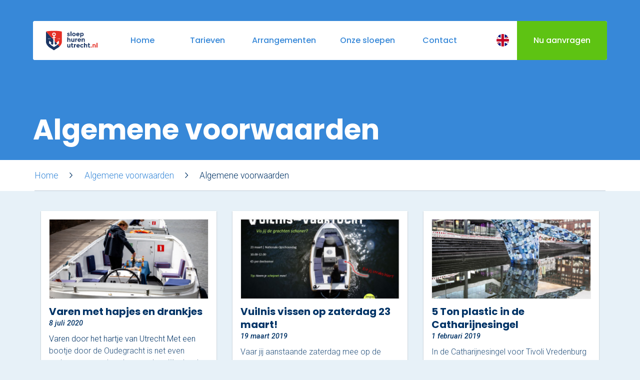

--- FILE ---
content_type: text/html; charset=UTF-8
request_url: https://sloephurenutrecht.nl/tag/milieu/
body_size: 7995
content:
<!DOCTYPE html>
<!--[if lt IE 7]>
<html class="no-js lt-ie9 lt-ie8 lt-ie7" lang="nl-NL"> <![endif]-->
<!--[if IE 7]>
<html class="no-js lt-ie9 lt-ie8" lang="nl-NL"> <![endif]-->
<!--[if IE 8]>
<html class="no-js lt-ie9" lang="nl-NL"> <![endif]-->
<!--[if gt IE 8]><!-->
<html class="no-js" lang="nl-NL"> <!--<![endif]-->
<head>
	<meta charset="UTF-8">
	<meta http-equiv="X-UA-Compatible" content="IE=Edge"/>

	<title>milieu Archives - Sloep Huren Utrecht</title>

	<meta name="viewport" content="width=device-width, initial-scale=1">
	<meta name="apple-mobile-web-app-capable" content="yes">
	<meta name="mobile-web-app-capable" content="yes">
	<meta name="apple-mobile-web-app-status-bar-style" content="black">

	<meta name='robots' content='index, follow, max-image-preview:large, max-snippet:-1, max-video-preview:-1' />
<link rel="alternate" hreflang="nl" href="https://sloephurenutrecht.nl/tag/milieu/" />
<link rel="alternate" hreflang="x-default" href="https://sloephurenutrecht.nl/tag/milieu/" />

	<!-- This site is optimized with the Yoast SEO plugin v19.14 - https://yoast.com/wordpress/plugins/seo/ -->
	<link rel="canonical" href="https://sloephurenutrecht.nl/tag/milieu/" />
	<meta property="og:locale" content="nl_NL" />
	<meta property="og:type" content="article" />
	<meta property="og:title" content="milieu Archives - Sloep Huren Utrecht" />
	<meta property="og:url" content="https://sloephurenutrecht.nl/tag/milieu/" />
	<meta property="og:site_name" content="Sloep Huren Utrecht" />
	<meta name="twitter:card" content="summary_large_image" />
	<script type="application/ld+json" class="yoast-schema-graph">{"@context":"https://schema.org","@graph":[{"@type":"CollectionPage","@id":"https://sloephurenutrecht.nl/tag/milieu/","url":"https://sloephurenutrecht.nl/tag/milieu/","name":"milieu Archives - Sloep Huren Utrecht","isPartOf":{"@id":"https://sloephurenutrecht.nl/#website"},"primaryImageOfPage":{"@id":"https://sloephurenutrecht.nl/tag/milieu/#primaryimage"},"image":{"@id":"https://sloephurenutrecht.nl/tag/milieu/#primaryimage"},"thumbnailUrl":"https://sloephurenutrecht.nl/resources/uploads/sites/2/2020/07/SHU-aangepaste-vaartochten-9219.jpg","breadcrumb":{"@id":"https://sloephurenutrecht.nl/tag/milieu/#breadcrumb"},"inLanguage":"nl-NL"},{"@type":"ImageObject","inLanguage":"nl-NL","@id":"https://sloephurenutrecht.nl/tag/milieu/#primaryimage","url":"https://sloephurenutrecht.nl/resources/uploads/sites/2/2020/07/SHU-aangepaste-vaartochten-9219.jpg","contentUrl":"https://sloephurenutrecht.nl/resources/uploads/sites/2/2020/07/SHU-aangepaste-vaartochten-9219.jpg","width":2048,"height":1365},{"@type":"BreadcrumbList","@id":"https://sloephurenutrecht.nl/tag/milieu/#breadcrumb","itemListElement":[{"@type":"ListItem","position":1,"name":"Home","item":"https://sloephurenutrecht.nl/"},{"@type":"ListItem","position":2,"name":"milieu"}]},{"@type":"WebSite","@id":"https://sloephurenutrecht.nl/#website","url":"https://sloephurenutrecht.nl/","name":"Sloep Huren Utrecht","description":"Vaartocht met schipper in Utrecht en verhuur van Elektrosloepen","inLanguage":"nl-NL"}]}</script>
	<!-- / Yoast SEO plugin. -->


<link rel='dns-prefetch' href='//cdnjs.cloudflare.com' />
<link rel='dns-prefetch' href='//sloepdelen-3826.kxcdn.com' />
<link rel='dns-prefetch' href='//fonts.googleapis.com' />
<link rel="alternate" type="application/rss+xml" title="Sloep Huren Utrecht &raquo; milieu Tagfeed" href="https://sloephurenutrecht.nl/tag/milieu/feed/" />
<style id='global-styles-inline-css' type='text/css'>
body{--wp--preset--color--black: #000000;--wp--preset--color--cyan-bluish-gray: #abb8c3;--wp--preset--color--white: #ffffff;--wp--preset--color--pale-pink: #f78da7;--wp--preset--color--vivid-red: #cf2e2e;--wp--preset--color--luminous-vivid-orange: #ff6900;--wp--preset--color--luminous-vivid-amber: #fcb900;--wp--preset--color--light-green-cyan: #7bdcb5;--wp--preset--color--vivid-green-cyan: #00d084;--wp--preset--color--pale-cyan-blue: #8ed1fc;--wp--preset--color--vivid-cyan-blue: #0693e3;--wp--preset--color--vivid-purple: #9b51e0;--wp--preset--gradient--vivid-cyan-blue-to-vivid-purple: linear-gradient(135deg,rgba(6,147,227,1) 0%,rgb(155,81,224) 100%);--wp--preset--gradient--light-green-cyan-to-vivid-green-cyan: linear-gradient(135deg,rgb(122,220,180) 0%,rgb(0,208,130) 100%);--wp--preset--gradient--luminous-vivid-amber-to-luminous-vivid-orange: linear-gradient(135deg,rgba(252,185,0,1) 0%,rgba(255,105,0,1) 100%);--wp--preset--gradient--luminous-vivid-orange-to-vivid-red: linear-gradient(135deg,rgba(255,105,0,1) 0%,rgb(207,46,46) 100%);--wp--preset--gradient--very-light-gray-to-cyan-bluish-gray: linear-gradient(135deg,rgb(238,238,238) 0%,rgb(169,184,195) 100%);--wp--preset--gradient--cool-to-warm-spectrum: linear-gradient(135deg,rgb(74,234,220) 0%,rgb(151,120,209) 20%,rgb(207,42,186) 40%,rgb(238,44,130) 60%,rgb(251,105,98) 80%,rgb(254,248,76) 100%);--wp--preset--gradient--blush-light-purple: linear-gradient(135deg,rgb(255,206,236) 0%,rgb(152,150,240) 100%);--wp--preset--gradient--blush-bordeaux: linear-gradient(135deg,rgb(254,205,165) 0%,rgb(254,45,45) 50%,rgb(107,0,62) 100%);--wp--preset--gradient--luminous-dusk: linear-gradient(135deg,rgb(255,203,112) 0%,rgb(199,81,192) 50%,rgb(65,88,208) 100%);--wp--preset--gradient--pale-ocean: linear-gradient(135deg,rgb(255,245,203) 0%,rgb(182,227,212) 50%,rgb(51,167,181) 100%);--wp--preset--gradient--electric-grass: linear-gradient(135deg,rgb(202,248,128) 0%,rgb(113,206,126) 100%);--wp--preset--gradient--midnight: linear-gradient(135deg,rgb(2,3,129) 0%,rgb(40,116,252) 100%);--wp--preset--duotone--dark-grayscale: url('#wp-duotone-dark-grayscale');--wp--preset--duotone--grayscale: url('#wp-duotone-grayscale');--wp--preset--duotone--purple-yellow: url('#wp-duotone-purple-yellow');--wp--preset--duotone--blue-red: url('#wp-duotone-blue-red');--wp--preset--duotone--midnight: url('#wp-duotone-midnight');--wp--preset--duotone--magenta-yellow: url('#wp-duotone-magenta-yellow');--wp--preset--duotone--purple-green: url('#wp-duotone-purple-green');--wp--preset--duotone--blue-orange: url('#wp-duotone-blue-orange');--wp--preset--font-size--small: 13px;--wp--preset--font-size--medium: 20px;--wp--preset--font-size--large: 36px;--wp--preset--font-size--x-large: 42px;--wp--preset--spacing--20: 0.44rem;--wp--preset--spacing--30: 0.67rem;--wp--preset--spacing--40: 1rem;--wp--preset--spacing--50: 1.5rem;--wp--preset--spacing--60: 2.25rem;--wp--preset--spacing--70: 3.38rem;--wp--preset--spacing--80: 5.06rem;}:where(.is-layout-flex){gap: 0.5em;}body .is-layout-flow > .alignleft{float: left;margin-inline-start: 0;margin-inline-end: 2em;}body .is-layout-flow > .alignright{float: right;margin-inline-start: 2em;margin-inline-end: 0;}body .is-layout-flow > .aligncenter{margin-left: auto !important;margin-right: auto !important;}body .is-layout-constrained > .alignleft{float: left;margin-inline-start: 0;margin-inline-end: 2em;}body .is-layout-constrained > .alignright{float: right;margin-inline-start: 2em;margin-inline-end: 0;}body .is-layout-constrained > .aligncenter{margin-left: auto !important;margin-right: auto !important;}body .is-layout-constrained > :where(:not(.alignleft):not(.alignright):not(.alignfull)){max-width: var(--wp--style--global--content-size);margin-left: auto !important;margin-right: auto !important;}body .is-layout-constrained > .alignwide{max-width: var(--wp--style--global--wide-size);}body .is-layout-flex{display: flex;}body .is-layout-flex{flex-wrap: wrap;align-items: center;}body .is-layout-flex > *{margin: 0;}:where(.wp-block-columns.is-layout-flex){gap: 2em;}.has-black-color{color: var(--wp--preset--color--black) !important;}.has-cyan-bluish-gray-color{color: var(--wp--preset--color--cyan-bluish-gray) !important;}.has-white-color{color: var(--wp--preset--color--white) !important;}.has-pale-pink-color{color: var(--wp--preset--color--pale-pink) !important;}.has-vivid-red-color{color: var(--wp--preset--color--vivid-red) !important;}.has-luminous-vivid-orange-color{color: var(--wp--preset--color--luminous-vivid-orange) !important;}.has-luminous-vivid-amber-color{color: var(--wp--preset--color--luminous-vivid-amber) !important;}.has-light-green-cyan-color{color: var(--wp--preset--color--light-green-cyan) !important;}.has-vivid-green-cyan-color{color: var(--wp--preset--color--vivid-green-cyan) !important;}.has-pale-cyan-blue-color{color: var(--wp--preset--color--pale-cyan-blue) !important;}.has-vivid-cyan-blue-color{color: var(--wp--preset--color--vivid-cyan-blue) !important;}.has-vivid-purple-color{color: var(--wp--preset--color--vivid-purple) !important;}.has-black-background-color{background-color: var(--wp--preset--color--black) !important;}.has-cyan-bluish-gray-background-color{background-color: var(--wp--preset--color--cyan-bluish-gray) !important;}.has-white-background-color{background-color: var(--wp--preset--color--white) !important;}.has-pale-pink-background-color{background-color: var(--wp--preset--color--pale-pink) !important;}.has-vivid-red-background-color{background-color: var(--wp--preset--color--vivid-red) !important;}.has-luminous-vivid-orange-background-color{background-color: var(--wp--preset--color--luminous-vivid-orange) !important;}.has-luminous-vivid-amber-background-color{background-color: var(--wp--preset--color--luminous-vivid-amber) !important;}.has-light-green-cyan-background-color{background-color: var(--wp--preset--color--light-green-cyan) !important;}.has-vivid-green-cyan-background-color{background-color: var(--wp--preset--color--vivid-green-cyan) !important;}.has-pale-cyan-blue-background-color{background-color: var(--wp--preset--color--pale-cyan-blue) !important;}.has-vivid-cyan-blue-background-color{background-color: var(--wp--preset--color--vivid-cyan-blue) !important;}.has-vivid-purple-background-color{background-color: var(--wp--preset--color--vivid-purple) !important;}.has-black-border-color{border-color: var(--wp--preset--color--black) !important;}.has-cyan-bluish-gray-border-color{border-color: var(--wp--preset--color--cyan-bluish-gray) !important;}.has-white-border-color{border-color: var(--wp--preset--color--white) !important;}.has-pale-pink-border-color{border-color: var(--wp--preset--color--pale-pink) !important;}.has-vivid-red-border-color{border-color: var(--wp--preset--color--vivid-red) !important;}.has-luminous-vivid-orange-border-color{border-color: var(--wp--preset--color--luminous-vivid-orange) !important;}.has-luminous-vivid-amber-border-color{border-color: var(--wp--preset--color--luminous-vivid-amber) !important;}.has-light-green-cyan-border-color{border-color: var(--wp--preset--color--light-green-cyan) !important;}.has-vivid-green-cyan-border-color{border-color: var(--wp--preset--color--vivid-green-cyan) !important;}.has-pale-cyan-blue-border-color{border-color: var(--wp--preset--color--pale-cyan-blue) !important;}.has-vivid-cyan-blue-border-color{border-color: var(--wp--preset--color--vivid-cyan-blue) !important;}.has-vivid-purple-border-color{border-color: var(--wp--preset--color--vivid-purple) !important;}.has-vivid-cyan-blue-to-vivid-purple-gradient-background{background: var(--wp--preset--gradient--vivid-cyan-blue-to-vivid-purple) !important;}.has-light-green-cyan-to-vivid-green-cyan-gradient-background{background: var(--wp--preset--gradient--light-green-cyan-to-vivid-green-cyan) !important;}.has-luminous-vivid-amber-to-luminous-vivid-orange-gradient-background{background: var(--wp--preset--gradient--luminous-vivid-amber-to-luminous-vivid-orange) !important;}.has-luminous-vivid-orange-to-vivid-red-gradient-background{background: var(--wp--preset--gradient--luminous-vivid-orange-to-vivid-red) !important;}.has-very-light-gray-to-cyan-bluish-gray-gradient-background{background: var(--wp--preset--gradient--very-light-gray-to-cyan-bluish-gray) !important;}.has-cool-to-warm-spectrum-gradient-background{background: var(--wp--preset--gradient--cool-to-warm-spectrum) !important;}.has-blush-light-purple-gradient-background{background: var(--wp--preset--gradient--blush-light-purple) !important;}.has-blush-bordeaux-gradient-background{background: var(--wp--preset--gradient--blush-bordeaux) !important;}.has-luminous-dusk-gradient-background{background: var(--wp--preset--gradient--luminous-dusk) !important;}.has-pale-ocean-gradient-background{background: var(--wp--preset--gradient--pale-ocean) !important;}.has-electric-grass-gradient-background{background: var(--wp--preset--gradient--electric-grass) !important;}.has-midnight-gradient-background{background: var(--wp--preset--gradient--midnight) !important;}.has-small-font-size{font-size: var(--wp--preset--font-size--small) !important;}.has-medium-font-size{font-size: var(--wp--preset--font-size--medium) !important;}.has-large-font-size{font-size: var(--wp--preset--font-size--large) !important;}.has-x-large-font-size{font-size: var(--wp--preset--font-size--x-large) !important;}
.wp-block-navigation a:where(:not(.wp-element-button)){color: inherit;}
:where(.wp-block-columns.is-layout-flex){gap: 2em;}
.wp-block-pullquote{font-size: 1.5em;line-height: 1.6;}
</style>
<link rel='stylesheet' id='contact-form-7-css' href='https://sloephurenutrecht.nl/resources/plugins/contact-form-7/includes/css/styles.css?ver=5.7.3' type='text/css' media='all' />
<link rel='stylesheet' id='google-fonts-css' href='//fonts.googleapis.com/css?family=Poppins%3A200%2C400%2C500%2C700%7CRoboto%3A300%2C400%2C500%2C700%2C500italic%2C700italic&#038;subset=latin%2Clatin-ext&#038;ver=6.1.1' type='text/css' media='all' />
<link rel='stylesheet' id='style-css' href='https://sloepdelen-3826.kxcdn.com/frontend.5c92ac046cf34c55fee5.css?ver=1705586610697' type='text/css' media='all' />
<script type='text/javascript' src='https://cdnjs.cloudflare.com/ajax/libs/jquery/2.1.4/jquery.min.js?ver=2.1.4' id='jquery-js'></script>
<link rel="https://api.w.org/" href="https://sloephurenutrecht.nl/wp-json/" /><link rel="alternate" type="application/json" href="https://sloephurenutrecht.nl/wp-json/wp/v2/tags/76" /><!-- Google tag (gtag.js) -->
<script async src="https://www.googletagmanager.com/gtag/js?id=UA-49005239-1"></script>
<script>
  window.dataLayer = window.dataLayer || [];
  function gtag(){dataLayer.push(arguments);}
  gtag('js', new Date());

  gtag('config', 'UA-49005239-1');
</script>

<meta name="generator" content="Powered by WPBakery Page Builder - drag and drop page builder for WordPress."/>
<link rel="icon" href="https://sloephurenutrecht.nl/resources/uploads/sites/2/2017/12/cropped-shu-32x32.jpg" sizes="32x32" />
<link rel="icon" href="https://sloephurenutrecht.nl/resources/uploads/sites/2/2017/12/cropped-shu-192x192.jpg" sizes="192x192" />
<link rel="apple-touch-icon" href="https://sloephurenutrecht.nl/resources/uploads/sites/2/2017/12/cropped-shu-180x180.jpg" />
<meta name="msapplication-TileImage" content="https://sloephurenutrecht.nl/resources/uploads/sites/2/2017/12/cropped-shu-270x270.jpg" />
<noscript><style> .wpb_animate_when_almost_visible { opacity: 1; }</style></noscript>

	<!-- Dynamic JS properties -->
	<script type="text/javascript">
		var themeConfig = {
			baseURL: 'https://sloephurenutrecht.nl',
			locale: 'nl',
			themeURL: 'https://sloephurenutrecht.nl/resources/themes/sloepdelen',
			assetsURL: 'https://sloepdelen-3826.kxcdn.com',
			environment: 'development',
			debug: false		};
	</script>

	<!-- Begin of Let's Book widget -->
	<script src="https://cdn.letsbook.app/assets/lb-widgets.min.js" type="module" defer></script>
	<!-- End of Let's Book widget -->

</head>
<body class="archive tag tag-milieu tag-76 wpb-js-composer js-comp-ver-6.10.0 vc_responsive palette-light-blue shu">

<div class="navigation-reference"></div>
<div class="navigation">

	<a class="navigation__trigger" href="#">
		<span class="navigation__trigger__icon navigation__trigger__icon--open"><svg class="svg-icon">
			<use xmlns:xlink="http://www.w3.org/1999/xlink" xlink:href="#svg-hamburger"></use>
        </svg></span>
		<span class="navigation__trigger__icon navigation__trigger__icon--close"><svg class="svg-icon">
			<use xmlns:xlink="http://www.w3.org/1999/xlink" xlink:href="#svg-close"></use>
        </svg></span>
		<span class="navigation__trigger__title navigation__trigger__title--open">Menu</span>
		<span class="navigation__trigger__title navigation__trigger__title--close">Sluiten</span>
		<span class="navigation__trigger__logo"><svg class="svg-icon">
			<use xmlns:xlink="http://www.w3.org/1999/xlink" xlink:href="#svg-logo-shu"></use>
        </svg></span>
	</a>

	<div class="fixed-width">
		<div class="navigation__bar">

			<a class="navigation__logo" href="https://sloephurenutrecht.nl"><svg class="svg-icon">
			<use xmlns:xlink="http://www.w3.org/1999/xlink" xlink:href="#svg-logo-shu"></use>
        </svg></a>

			<ul class="navigation__menu">
									
					<li class="navigation__menu__item  menu-item menu-item-type-post_type menu-item-object-page menu-item-home menu-item-17 menu-item-has-children">
						<a href="https://sloephurenutrecht.nl/"
								class="navigation__menu__link">
							<span>Home</span>
						</a>

													<ul class="navigation__submenu">
																	<li class="navigation__submenu__item  menu-item menu-item-type-post_type menu-item-object-page menu-item-5136">
										<a class="navigation__submenu__link"
												href="https://sloephurenutrecht.nl/home/nieuwsoverzicht/">

											
											<span class="navigation__submenu__label">Nieuwsoverzicht</span>
										</a>
									</li>
															</ul>
											</li>

									
					<li class="navigation__menu__item  menu-item menu-item-type-post_type menu-item-object-page menu-item-16 menu-item-has-children">
						<a href="https://sloephurenutrecht.nl/tarieven/"
								class="navigation__menu__link">
							<span>Tarieven</span>
						</a>

													<ul class="navigation__submenu">
																	<li class="navigation__submenu__item  menu-item menu-item-type-post_type menu-item-object-package menu-item-990">
										<a class="navigation__submenu__link"
												href="https://sloephurenutrecht.nl/arrangementen/varen-in-utrecht/">

											
											<span class="navigation__submenu__label">Rondvaart met schipper</span>
										</a>
									</li>
																	<li class="navigation__submenu__item  menu-item menu-item-type-post_type menu-item-object-page menu-item-2978">
										<a class="navigation__submenu__link"
												href="https://sloephurenutrecht.nl/contact/opstaplocaties/">

											
											<span class="navigation__submenu__label">Opstaplocaties</span>
										</a>
									</li>
																	<li class="navigation__submenu__item  menu-item menu-item-type-post_type menu-item-object-page menu-item-131">
										<a class="navigation__submenu__link"
												href="https://sloephurenutrecht.nl/tarieven/zelf-varen-in-elektrosloep/">

											
											<span class="navigation__submenu__label">Zelf varen in elektrosloep</span>
										</a>
									</li>
																	<li class="navigation__submenu__item  menu-item menu-item-type-post_type menu-item-object-page menu-item-98">
										<a class="navigation__submenu__link"
												href="https://sloephurenutrecht.nl/tarieven/catering/">

											
											<span class="navigation__submenu__label">Cateringmenu</span>
										</a>
									</li>
															</ul>
											</li>

									
					<li class="navigation__menu__item  menu-item menu-item-type-post_type menu-item-object-page menu-item-15 menu-item-has-children">
						<a href="https://sloephurenutrecht.nl/alle-arrangementen/"
								class="navigation__menu__link">
							<span>Arrangementen</span>
						</a>

													<ul class="navigation__submenu">
																	<li class="navigation__submenu__item  menu-item menu-item-type-post_type menu-item-object-package menu-item-984">
										<a class="navigation__submenu__link"
												href="https://sloephurenutrecht.nl/arrangementen/borrel-arrangement/">

											
											<span class="navigation__submenu__label">Varen &amp; Borrel</span>
										</a>
									</li>
																	<li class="navigation__submenu__item  menu-item menu-item-type-post_type menu-item-object-package menu-item-985">
										<a class="navigation__submenu__link"
												href="https://sloephurenutrecht.nl/arrangementen/varen-tapas/">

											
											<span class="navigation__submenu__label">Varen &amp; Tapas</span>
										</a>
									</li>
																	<li class="navigation__submenu__item  menu-item menu-item-type-post_type menu-item-object-package menu-item-987">
										<a class="navigation__submenu__link"
												href="https://sloephurenutrecht.nl/arrangementen/lunch-arrangement-op-de-gracht/">

											
											<span class="navigation__submenu__label">Varen &amp; Lunch</span>
										</a>
									</li>
																	<li class="navigation__submenu__item  menu-item menu-item-type-post_type menu-item-object-package menu-item-986">
										<a class="navigation__submenu__link"
												href="https://sloephurenutrecht.nl/?post_type=package&p=269">

											
											<span class="navigation__submenu__label">Varen &amp; BBQ</span>
										</a>
									</li>
																	<li class="navigation__submenu__item  menu-item menu-item-type-post_type menu-item-object-package menu-item-988">
										<a class="navigation__submenu__link"
												href="https://sloephurenutrecht.nl/arrangementen/varen-in-utrecht/">

											
											<span class="navigation__submenu__label">Varen door Utrecht</span>
										</a>
									</li>
															</ul>
											</li>

									
					<li class="navigation__menu__item  menu-item menu-item-type-post_type menu-item-object-page menu-item-14">
						<a href="https://sloephurenutrecht.nl/onze-sloepen/"
								class="navigation__menu__link">
							<span>Onze sloepen</span>
						</a>

											</li>

									
					<li class="navigation__menu__item  menu-item menu-item-type-post_type menu-item-object-page menu-item-219 menu-item-has-children">
						<a href="https://sloephurenutrecht.nl/contact/"
								class="navigation__menu__link">
							<span>Contact</span>
						</a>

													<ul class="navigation__submenu">
																	<li class="navigation__submenu__item  menu-item menu-item-type-post_type menu-item-object-page menu-item-1277 menu-item-has-children">
										<a class="navigation__submenu__link"
												href="https://sloephurenutrecht.nl/contact/werken-sloep-huren-utrecht/">

											
											<span class="navigation__submenu__label">Werken bij Sloep Huren Utrecht</span>
										</a>
									</li>
															</ul>
											</li>

							</ul>

			<div class="navigation__icons">
				
									<div class="navigation__locale-switch">
													<a class="navigation__locale-switch__flag navigation__locale-switch__flag--nl navigation__locale-switch__flag--current"
									href="https://sloephurenutrecht.nl/tag/milieu/"></a>
													<a class="navigation__locale-switch__flag navigation__locale-switch__flag--en"
									href="https://sloephurenutrecht.nl/en/"></a>
											</div>
							</div>

												<a href="/arrangementen/rondvaart-basis/#form" class="navigation__book-now" target="_self">
						<span>Nu aanvragen</span>
					</a>
							
			<div class="navigation__footer">
				<a class="navigation__footer__logo"
						href="https://sloephurenutrecht.nl"><svg class="svg-icon">
			<use xmlns:xlink="http://www.w3.org/1999/xlink" xlink:href="#svg-logo-shu"></use>
        </svg></a>
			</div>
		</div>
	</div>
</div>
<div class="main-wrapper" id="top">
	<header class="header header--size-">

	
			<div class="header__content-wrapper site-width">
			<div class="header__content">

				<div class="header__text-overlay header__text-overlay--align-left">
											<h1 class="header__title">Algemene voorwaarden</h1>
									</div>

			</div>
		</div>
	</header>
		<div class="breadcrumbs ">
		<div class="site-width">
			<div class="breadcrumbs__items">
									<a href="https://sloephurenutrecht.nl" class="breadcrumbs__link">Home</a>
									<a href="https://sloephurenutrecht.nl/algemene-voorwaarden/" class="breadcrumbs__link">Algemene voorwaarden</a>
				
									<span class="breadcrumbs__current">Algemene voorwaarden</span>
							</div>
		</div>
	</div>

	<div class="content-wrapper ">
		
	<div class="vc-row vc-row--no-palette vc-row--pad-0x vc-row--layout-full-width-background vc-row--top-padding-medium">
		<div class="vc-row__wrapper">
			<div class="vc-col vc-col--sm-12">
				<div class="vc-col__wrapper">

					<div class="news-overview">
						<div class="vc-row vc-row--layout-regular">
														
							<article class="post-5050 post type-post status-publish format-standard has-post-thumbnail hentry tag-130 tag-boot tag-bootje-varen tag-boottocht tag-borrel tag-corona tag-diner tag-domstad tag-familieuitje tag-genieten tag-goedkoop tag-korting tag-milieu tag-oosterkade tag-oudegracht tag-romantisch tag-rondvaart tag-schipper tag-sloep tag-sloep-huren-utrecht tag-sloepen tag-sloephuren tag-sloepvaren tag-utrecht tag-vaartocht tag-varen-in-utrecht tag-vareninutrecht vc-col vc-col--sm-4">
								<div class="vc-col__wrapper">
									<div class="recent-post wpb_content_element">

	<div class="recent-post__all">
					<a href="https://sloephurenutrecht.nl/2020/07/08/varen-utrecht-hapjes-en-drankjes/" class="recent-post__featured-image-wrapper">
				<img class="recent-post__featured-image"
						src="https://sloephurenutrecht.nl/resources/uploads/sites/2/2020/07/SHU-aangepaste-vaartochten-9219-640x320-crop.jpg"
						alt=""/>
			</a>
		
		<h3 class="recent-post__title">Varen met hapjes en drankjes</h3>

		<div class="recent-post__content-wrapper">
			<span class="recent-post__date"> 8 juli 2020</span>
			Varen door het hartje van Utrecht Met een bootje door de Oudegracht is net even anders, maar ook nu kan een heerlijke lunch aan boord niet ontbreken. Utrecht blijft een geweldige stad om te verkennen vanaf het water met haar bijzondere grachten. Bij Sloep Huren Utrecht nemen we je graag mee in een aangepaste vorm. Of je nu gaat voor een vaartocht over de Kromme Rijn of een rondvaart door Utrecht, Wij laten je graag de mooiste plekjes zien! Om&hellip;
		</div>
	</div>

	<div class="recent-post__button-wrapper">
		<a class="recent-post__button button"
				href="https://sloephurenutrecht.nl/2020/07/08/varen-utrecht-hapjes-en-drankjes/">Lees verder</a>
	</div>
</div>								</div>
							</article>
														
							<article class="post-3161 post type-post status-publish format-standard has-post-thumbnail hentry tag-afval tag-milieu tag-nationale-opschoondag tag-oudegracht tag-sloep-huren-utrecht tag-sloepdelen tag-sloephurenutrecht tag-starters4communities tag-utrecht tag-vuilnis tag-vuilnisvaartocht vc-col vc-col--sm-4">
								<div class="vc-col__wrapper">
									<div class="recent-post wpb_content_element">

	<div class="recent-post__all">
					<a href="https://sloephurenutrecht.nl/2019/03/19/vuilnis-vissen-op-zaterdag-23-maart/" class="recent-post__featured-image-wrapper">
				<img class="recent-post__featured-image"
						src="https://sloephurenutrecht.nl/resources/uploads/sites/2/2019/03/Vuilnis-Vaartocht.-Vis-jij-de-grachten-schoner-1-640x320-crop.jpg"
						alt=""/>
			</a>
		
		<h3 class="recent-post__title">Vuilnis vissen op zaterdag 23 maart!</h3>

		<div class="recent-post__content-wrapper">
			<span class="recent-post__date">19 maart 2019</span>
			Vaar jij aanstaande zaterdag mee op de sloepen van Sloepdelen.nl? Samen met Starters4Communities en Voorjestadsie.nl zullen wij proberen het water van Utrecht schoner te maken. De hoeveelheid plastic zakken, drinkflesjes en overig zwerfafval is een groot probleem in de Utrechtse grachten. Meld jezelf, je familie en al je vrienden direct aan via www.voorjestadsie.nl  en neem je schepnet mee!
		</div>
	</div>

	<div class="recent-post__button-wrapper">
		<a class="recent-post__button button"
				href="https://sloephurenutrecht.nl/2019/03/19/vuilnis-vissen-op-zaterdag-23-maart/">Lees verder</a>
	</div>
</div>								</div>
							</article>
														
							<article class="post-2526 post type-post status-publish format-standard has-post-thumbnail hentry tag-afval tag-catharijnesingel tag-elektrisch tag-groene-stroom tag-milieu tag-natuur tag-plastic-soep tag-skyscraper tag-sloep tag-sloephurenutrecht tag-sloepvaren tag-utrecht tag-vervuiling tag-vuilnis tag-walvis vc-col vc-col--sm-4">
								<div class="vc-col__wrapper">
									<div class="recent-post wpb_content_element">

	<div class="recent-post__all">
					<a href="https://sloephurenutrecht.nl/2019/02/01/5-ton-plastic-catharijnesingel/" class="recent-post__featured-image-wrapper">
				<img class="recent-post__featured-image"
						src="https://sloephurenutrecht.nl/resources/uploads/sites/2/2019/02/20190118-Robert-Oosterbroek-Walvis-004-640x320-crop.jpg"
						alt=""/>
			</a>
		
		<h3 class="recent-post__title">5 Ton plastic in de Catharijnesingel</h3>

		<div class="recent-post__content-wrapper">
			<span class="recent-post__date"> 1 februari 2019</span>
			In de Catharijnesingel voor Tivoli Vredenburg staat sinds 2 weken een 11 meter hoge plastic walvis welke gemaakt is van 5 ton zwerfafval. Al dit afval is verzameld door STUDIOKCA uit New York langs de kusten van Hawaii, New York en Zeebrugge. De komende 6 maanden zal dit kunstwerk &#8216;Scyscraper&#8217; het water van Utrecht vullen om aandacht te vragen voor de plastic soep in de oceaan. Voor Sloep Huren Utrecht is milieu en duurzaamheid van zeer groot belang. Al onze&hellip;
		</div>
	</div>

	<div class="recent-post__button-wrapper">
		<a class="recent-post__button button"
				href="https://sloephurenutrecht.nl/2019/02/01/5-ton-plastic-catharijnesingel/">Lees verder</a>
	</div>
</div>								</div>
							</article>
													</div>
					</div>


				</div>
			</div>
		</div>
	</div>

	</div>

	<section class="footer__links palette-blue">
	<div class="footer__links__page-links site-width">
		
			<ul class="footer__links__list">
				<li>
					<a class="footer__links__list__header  menu-item menu-item-type-post_type menu-item-object-page menu-item-home menu-item-104 menu-item-has-children"
							href="https://sloephurenutrecht.nl/">Home</a>
				</li>

															<li>
							<a href="https://sloephurenutrecht.nl/huisregels-verhuur-utrecht/"
									class=" menu-item menu-item-type-post_type menu-item-object-page menu-item-6901">Huisregels verhuur Utrecht</a>
						</li>
																	<li>
							<a href="https://sloephurenutrecht.nl/home/nieuwsoverzicht/"
									class=" menu-item menu-item-type-post_type menu-item-object-page menu-item-5137">Nieuwsoverzicht</a>
						</li>
																	<li>
							<a href="https://sloephurenutrecht.nl/contact/"
									class=" menu-item menu-item-type-post_type menu-item-object-page menu-item-218">Contact</a>
						</li>
																	<li>
							<a href="/contact/#veelgesteldevragen"
									class=" menu-item menu-item-type-custom menu-item-object-custom menu-item-917">Veelgestelde vragen</a>
						</li>
																	<li>
							<a href="https://sloephurenutrecht.nl/contact/werken-sloep-huren-utrecht/"
									class=" menu-item menu-item-type-post_type menu-item-object-page menu-item-1279">Werk bij SHU</a>
						</li>
																		</ul>
		
			<ul class="footer__links__list">
				<li>
					<a class="footer__links__list__header  menu-item menu-item-type-post_type menu-item-object-page menu-item-103 menu-item-has-children"
							href="https://sloephurenutrecht.nl/tarieven/">Tarieven</a>
				</li>

															<li>
							<a href="https://sloephurenutrecht.nl/arrangementen/varen-in-utrecht/"
									class=" menu-item menu-item-type-post_type menu-item-object-package menu-item-199">Rondvaart met schipper</a>
						</li>
																	<li>
							<a href="https://sloephurenutrecht.nl/contact/opstaplocaties/"
									class=" menu-item menu-item-type-post_type menu-item-object-page menu-item-2954">Opstaplocaties</a>
						</li>
																	<li>
							<a href="https://sloephurenutrecht.nl/tarieven/zelf-varen-in-elektrosloep/"
									class=" menu-item menu-item-type-post_type menu-item-object-page menu-item-132">Zelf varen in elektrosloep</a>
						</li>
																	<li>
							<a href="https://sloephurenutrecht.nl/tarieven/catering/"
									class=" menu-item menu-item-type-post_type menu-item-object-page menu-item-102">Cateringmenu</a>
						</li>
																	<li>
							<a href="https://www.utrechtcanalcruises.com/"
									class=" menu-item menu-item-type-custom menu-item-object-custom menu-item-8253">Losse tickets kopen</a>
						</li>
																		</ul>
		
			<ul class="footer__links__list">
				<li>
					<a class="footer__links__list__header  menu-item menu-item-type-post_type menu-item-object-page menu-item-101 menu-item-has-children"
							href="https://sloephurenutrecht.nl/alle-arrangementen/">Alle arrangementen</a>
				</li>

															<li>
							<a href="https://sloephurenutrecht.nl/arrangementen/varen-in-utrecht/"
									class=" menu-item menu-item-type-post_type menu-item-object-package menu-item-200">Varen door Utrecht</a>
						</li>
																	<li>
							<a href="https://sloephurenutrecht.nl/arrangementen/gids/"
									class=" menu-item menu-item-type-post_type menu-item-object-package menu-item-8180">Varen &amp; Gids</a>
						</li>
																	<li>
							<a href="https://sloephurenutrecht.nl/arrangementen/lunch-arrangement-op-de-gracht/"
									class=" menu-item menu-item-type-post_type menu-item-object-package menu-item-144">Lunch &amp; Sapjes</a>
						</li>
																	<li>
							<a href="https://sloephurenutrecht.nl/arrangementen/varen-drankjes/"
									class=" menu-item menu-item-type-post_type menu-item-object-package menu-item-1207">Varen &amp; Drankjes</a>
						</li>
																	<li>
							<a href="https://sloephurenutrecht.nl/arrangementen/borrel-arrangement/"
									class=" menu-item menu-item-type-post_type menu-item-object-package menu-item-912">Borrel &amp; Drankjes</a>
						</li>
																	<li>
							<a href="https://sloephurenutrecht.nl/arrangementen/pizza-drankjes/"
									class=" menu-item menu-item-type-post_type menu-item-object-package menu-item-6880">Pizza &amp; Drankjes</a>
						</li>
																	<li>
							<a href="https://sloephurenutrecht.nl/arrangementen/mezze-drankjes/"
									class=" menu-item menu-item-type-post_type menu-item-object-package menu-item-8179">Mezze &amp; Drankjes</a>
						</li>
																	<li>
							<a href="https://sloephurenutrecht.nl/arrangementen/varen-tapas/"
									class=" menu-item menu-item-type-post_type menu-item-object-package menu-item-913">Tapas &amp; Drankjes</a>
						</li>
																		</ul>
		
			<ul class="footer__links__list">
				<li>
					<a class="footer__links__list__header  menu-item menu-item-type-post_type menu-item-object-page menu-item-2701 menu-item-has-children"
							href="https://sloephurenutrecht.nl/speciale-vaartochten/">Speciale tochten</a>
				</li>

															<li>
							<a href="https://sloephurenutrecht.nl/speciale-vaartochten/varen-op-je-bruiloft/"
									class=" menu-item menu-item-type-post_type menu-item-object-page menu-item-2702">Varen op je Bruiloft</a>
						</li>
																	<li>
							<a href="https://sloephurenutrecht.nl/speciale-vaartochten/vrijmibo-varen-utrecht/"
									class=" menu-item menu-item-type-post_type menu-item-object-page menu-item-2763">Vrijdagmiddagborrel in sloep</a>
						</li>
																	<li>
							<a href="https://sloephurenutrecht.nl/speciale-vaartochten/bedrijfsuitje-sloep-varen-in-utrecht/"
									class=" menu-item menu-item-type-post_type menu-item-object-page menu-item-2809">Bedrijfsuitjes &amp; teambuilding</a>
						</li>
																	<li>
							<a href="https://sloephurenutrecht.nl/speciale-vaartochten/educatief-varen/"
									class=" menu-item menu-item-type-post_type menu-item-object-page menu-item-4654">Educatief varen</a>
						</li>
																	<li>
							<a href="https://sloephurenutrecht.nl/vaarroutes-utrecht-en-omgeving/"
									class=" menu-item menu-item-type-post_type menu-item-object-page menu-item-3328 menu-item-has-children">Overzicht vaarroutes</a>
						</li>
																					<li>
									<span class="footer__links__dot">&middot;</span>
									<a href="https://sloephurenutrecht.nl/vaarroutes-utrecht-en-omgeving/vaartocht-15-uur/"
											class=" menu-item menu-item-type-post_type menu-item-object-page menu-item-3333">
										Vaartocht Utrecht 1,5 uur
									</a>
								</li>
															<li>
									<span class="footer__links__dot">&middot;</span>
									<a href="https://sloephurenutrecht.nl/vaarroutes-utrecht-en-omgeving/tocht-vaartsche-rijn-merwedekanaal-en-munt-vanaf-15-uur/"
											class=" menu-item menu-item-type-post_type menu-item-object-page menu-item-3329">
										Vaartsche Rijn &amp; Merwede
									</a>
								</li>
															<li>
									<span class="footer__links__dot">&middot;</span>
									<a href="https://sloephurenutrecht.nl/vaarroutes-utrecht-en-omgeving/rondvaart-natuur-utrecht/"
											class=" menu-item menu-item-type-post_type menu-item-object-page menu-item-3330">
										Vaarroute Kromme Rijn
									</a>
								</li>
															<li>
									<span class="footer__links__dot">&middot;</span>
									<a href="https://sloephurenutrecht.nl/vaarroutes-utrecht-en-omgeving/vaartocht-vecht-vanaf-25-uur-varen/"
											class=" menu-item menu-item-type-post_type menu-item-object-page menu-item-3331">
										Vaartocht over de Vecht
									</a>
								</li>
																									</ul>
		
			<ul class="footer__links__list">
				<li>
					<a class="footer__links__list__header  menu-item menu-item-type-post_type menu-item-object-page menu-item-100 menu-item-has-children"
							href="https://sloephurenutrecht.nl/onze-sloepen/">Onze sloepen</a>
				</li>

															<li>
							<a href="/onze-sloepen/#luxesloepen"
									class=" menu-item menu-item-type-custom menu-item-object-custom menu-item-921">Luxe sloepen - 42 p.</a>
						</li>
																	<li>
							<a href="/onze-sloepen/#elektrosloepen"
									class=" menu-item menu-item-type-custom menu-item-object-custom menu-item-923">Huursloepen - 12 p.</a>
						</li>
																		</ul>
			</div>
</section><footer class="footer palette-blue">
	<div class="footer__wrapper site-width">
		<h3 class="footer__title">Algemene informatie</h3>

		<div class="footer__contact">
			<div class="footer__contact-column footer__contact-column--left">

				<ul class="footer__locations">
					
						<li class="footer__location">
						<span class="footer__location__detail footer__location__city">
							Sloep Huren Utrecht
						</span>
							<a class="footer__location__detail footer__location__phonenumber"
									href="callto:+31614512457">
								06 14 51 24 57
							</a>
							<a class="footer__location__detail footer__location__email"
									href="mailto:info@sloephurenutrecht.nl">
								info@sloephurenutrecht.nl
							</a>
						</li>
									</ul>
			</div>

			<div class="footer__contact-column footer__contact-column--right">
				
				<div class="footer__network">

					<ul class="footer__social-icons">
													<li class="footer__social-icons__item" target="_blank">
								<a target="_blank" href="https://www.facebook.com/sloephurenutrecht/">
									<img src="https://sloepdelen-3826.kxcdn.com/images/templates/footer/social-facebook@2x.png"
											width="158" height="40"
											alt="Facebook">
								</a>
							</li>
						
													<li class="footer__social-icons__item" target="_blank">
								<a target="_blank" href="https://www.instagram.com/sloephurenutrecht/">
									<img src="https://sloepdelen-3826.kxcdn.com/images/templates/footer/social-instagram@2x.png"
											width="158" height="40"
											alt="Instagram">
								</a>
							</li>
						
																																																																									
											</ul>

									</div>


																																																

																																																			</div>
		</div>

		<div class="footer__meta">
			<nav class="footer__sitewide-navigation"
					title="Algemene navigatie">
				<ul class="footer__sitewide-navigation">
											<li class="footer__sitewide-navigation__item  menu-item menu-item-type-post_type menu-item-object-page menu-item-480">
							<a href="https://sloephurenutrecht.nl/algemene-voorwaarden/"
									class="footer__sitewide-navigation__link">Algemene voorwaarden</a>
						</li>
											<li class="footer__sitewide-navigation__item  menu-item menu-item-type-post_type menu-item-object-page menu-item-538">
							<a href="https://sloephurenutrecht.nl/privacy-policy/"
									class="footer__sitewide-navigation__link">Privacy policy</a>
						</li>
											<li class="footer__sitewide-navigation__item  menu-item menu-item-type-post_type menu-item-object-page menu-item-3169">
							<a href="https://sloephurenutrecht.nl/links/"
									class="footer__sitewide-navigation__link">Links</a>
						</li>
									</ul>
			</nav>

			<div class="footer__payment">
				<p class="footer__payment__label">Payment options</p>

				<div class="footer__payment__icon">
					<img class="footer__payment__svg"
							src="https://sloepdelen-3826.kxcdn.com/images/templates/footer/payment-ideal.svg"
							width="30" height="30" alt="iDeal">
				</div>
				<div class="footer__payment__icon">
					<img class="footer__payment__svg"
							src="https://sloepdelen-3826.kxcdn.com/images/templates/footer/payment-visa.svg"
							width="30" height="30" alt="VISA">
				</div>
				<div class="footer__payment__icon">
					<img class="footer__payment__svg"
							src="https://sloepdelen-3826.kxcdn.com/images/templates/footer/payment-mastercard.svg"
							width="30" height="30" alt="MasterCard">
				</div>
				<div class="footer__payment__icon">
					<img class="footer__payment__svg"
							src="https://sloepdelen-3826.kxcdn.com/images/templates/footer/AmEx.svg"
							width="30" height="30"
							alt="American Express">
				</div>
			</div>
		</div>

		<div class="footer__logo"><svg class="svg-icon">
			<use xmlns:xlink="http://www.w3.org/1999/xlink" xlink:href="#svg-logo-shu"></use>
        </svg></div>

	</div>

</footer></div>

<script type='text/javascript' src='https://sloephurenutrecht.nl/resources/plugins/contact-form-7/includes/swv/js/index.js?ver=5.7.3' id='swv-js'></script>
<script type='text/javascript' id='contact-form-7-js-extra'>
/* <![CDATA[ */
var wpcf7 = {"api":{"root":"https:\/\/sloephurenutrecht.nl\/wp-json\/","namespace":"contact-form-7\/v1"},"cached":"1"};
/* ]]> */
</script>
<script type='text/javascript' src='https://sloephurenutrecht.nl/resources/plugins/contact-form-7/includes/js/index.js?ver=5.7.3' id='contact-form-7-js'></script>
<script type='text/javascript' src='https://sloepdelen-3826.kxcdn.com/frontend-e970eb167566da48009c.bundle.js?ver=1705586610697' id='scripts-js'></script>


</body>
</html>
<!--
Performance optimized by W3 Total Cache. Learn more: https://www.boldgrid.com/w3-total-cache/

Object Caching 207/848 objects using redis
Page Caching using redis 

Served from: sloephurenutrecht.nl @ 2026-02-02 02:07:45 by W3 Total Cache
-->

--- FILE ---
content_type: image/svg+xml
request_url: https://sloepdelen-3826.kxcdn.com/images/templates/footer/payment-visa.svg
body_size: 691
content:
<svg version="1.1" id="Layer_1" xmlns="http://www.w3.org/2000/svg" x="0" y="0" viewBox="-13 14.5 256 256" xml:space="preserve"><path d="M98.9 184.5L78.3 184.5 91.2 105.4 111.8 105.4zM61 105.4l-19.6 54.4L39 148.1v0l-6.9-35.6c0 0-.8-7.1-9.8-7.1h-32.5l-.4 1.3c0 0 9.9 2.1 21.6 9l17.9 68.8h21.5l32.8-79.1H61zM223.1 184.5H242l-16.5-79.1h-16.6c-7.7 0-9.5 5.9-9.5 5.9l-30.7 73.2h21.5l4.3-11.8h26.2L223.1 184.5zM200.4 156.5l10.8-29.6 6.1 29.6H200.4zM170.3 124.4l2.9-17c0 0-9.1-3.4-18.5-3.4-10.2 0-34.5 4.5-34.5 26.2 0 20.4 28.5 20.7 28.5 31.4 0 10.7-25.6 8.8-34 2l-3.1 17.8c0 0 9.2 4.5 23.3 4.5 14.1 0 35.3-7.3 35.3-27.1 0-20.6-28.8-22.5-28.8-31.4C141.4 118.4 161.5 119.5 170.3 124.4z" fill="#0767b0"/><path d="M39,148.1l-6.9-35.6c0,0-0.8-7.1-9.8-7.1h-32.5l-0.4,1.3c0,0,15.6,3.2,30.6,15.4C34.4,133.6,39,148.1,39,148.1 z" fill="#f9a533"/></svg>

--- FILE ---
content_type: image/svg+xml
request_url: https://sloepdelen-3826.kxcdn.com/images/templates/footer/payment-mastercard.svg
body_size: 8302
content:
<svg version="1.1" id="Layer_1" xmlns="http://www.w3.org/2000/svg" x="0" y="0" viewBox="-13 14.5 256 256" xml:space="preserve"><style>.st0{fill:#fab12f}.st0,.st1,.st2{fill-rule:evenodd;clip-rule:evenodd}.st1{fill:#ea2030}.st2{fill:#fff}.st3{fill:none;stroke:#fff;stroke-width:.7216;stroke-miterlimit:2.6131}</style><path class="st0" d="M165.6 218.3L169.4 218.2 173.3 218 177 217.5 180.7 216.8 184.4 216 187.9 215 191.4 213.8 194.9 212.4 198.2 210.9 201.5 209.3 204.6 207.4 207.7 205.5 210.6 203.4 213.5 201.2 216.2 198.8 218.8 196.3 221.3 193.7 223.7 190.9 225.9 188.1 228 185.2 230 182.1 231.8 178.9 233.4 175.7 235 172.3 236.3 168.9 237.5 165.4 238.5 161.9 239.3 158.2 240 154.5 240.5 150.7 240.8 146.9 240.9 143 240.8 139.2 240.5 135.4 240 131.6 239.3 127.9 238.5 124.3 237.5 120.8 236.3 117.3 235 113.9 233.4 110.6 231.8 107.3 230 104.2 228 101.1 225.9 98.2 223.7 95.4 221.3 92.6 218.8 90 216.2 87.5 213.5 85.2 210.6 82.9 207.7 80.8 204.6 78.9 201.5 77.1 198.2 75.4 194.9 73.9 191.4 72.6 187.9 71.4 184.4 70.4 180.7 69.5 177 68.9 173.3 68.4 169.4 68.1 165.6 68 161.7 68.1 157.9 68.4 154.1 68.9 150.4 69.5 146.8 70.4 143.2 71.4 139.7 72.6 136.3 73.9 133 75.4 129.8 77.1 126.6 78.9 123.6 80.8 120.6 82.9 117.8 85.2 115.1 87.5 112.5 90 110 92.6 107.6 95.4 105.4 98.2 103.3 101.1 101.4 104.2 99.6 107.3 97.9 110.6 96.4 113.9 95.1 117.3 93.9 120.8 92.9 124.3 92 127.9 91.4 131.6 90.9 135.4 90.6 139.2 90.5 143 90.6 146.9 90.9 150.7 91.4 154.5 92 158.2 92.9 161.9 93.9 165.4 95.1 168.9 96.4 172.3 97.9 175.7 99.6 178.9 101.4 182.1 103.3 185.2 105.4 188.1 107.6 190.9 110 193.7 112.5 196.3 115.1 198.8 117.8 201.2 120.6 203.4 123.6 205.5 126.6 207.4 129.8 209.3 133 210.9 136.3 212.4 139.7 213.8 143.2 215 146.8 216 150.4 216.8 154.1 217.5 157.9 218 161.7 218.2 165.6 218.3 165.6 218.3z"/><path class="st1" d="M65 218.3L68.8 218.2 72.7 218 76.4 217.5 80.1 216.8 83.7 216 87.3 215 90.8 213.8 94.2 212.4 97.5 210.9 100.8 209.3 103.9 207.4 106.9 205.5 109.9 203.4 112.7 201.2 115.4 198.8 118.1 196.3 120.5 193.7 122.9 190.9 125.1 188.1 127.2 185.2 129.2 182.1 131 178.9 132.6 175.7 134.1 172.3 135.5 168.9 136.6 165.4 137.7 161.9 138.5 158.2 139.2 154.5 139.6 150.7 139.9 146.9 140 143 139.9 139.2 139.6 135.4 139.2 131.6 138.5 127.9 137.7 124.3 136.6 120.8 135.5 117.3 134.1 113.9 132.6 110.6 131 107.3 129.2 104.2 127.2 101.1 125.1 98.2 122.9 95.4 120.5 92.6 118.1 90 115.4 87.5 112.7 85.2 109.9 82.9 106.9 80.8 103.9 78.9 100.8 77.1 97.5 75.4 94.2 73.9 90.8 72.6 87.3 71.4 83.7 70.4 80.1 69.5 76.4 68.9 72.7 68.4 68.8 68.1 65 68 61.1 68.1 57.3 68.4 53.5 68.9 49.8 69.5 46.2 70.4 42.6 71.4 39.1 72.6 35.7 73.9 32.3 75.4 29.1 77.1 25.9 78.9 22.9 80.8 19.9 82.9 17.1 85.2 14.3 87.5 11.7 90 9.2 92.6 6.9 95.4 4.6 98.2 2.5 101.1 0.6 104.2 -1.3 107.3 -2.9 110.6 -4.4 113.9 -5.8 117.3 -7 120.8 -8 124.3 -8.8 127.9 -9.5 131.6 -10 135.4 -10.2 139.2 -10.3 143 -10.2 146.9 -10 150.7 -9.5 154.5 -8.8 158.2 -8 161.9 -7 165.4 -5.8 168.9 -4.4 172.3 -2.9 175.7 -1.3 178.9 0.6 182.1 2.5 185.2 4.6 188.1 6.9 190.9 9.2 193.7 11.7 196.3 14.3 198.8 17.1 201.2 19.9 203.4 22.9 205.5 25.9 207.4 29.1 209.3 32.3 210.9 35.7 212.4 39.1 213.8 42.6 215 46.2 216 49.8 216.8 53.5 217.5 57.3 218 61.1 218.2 65 218.3 65 218.3z"/><path class="st0" d="M106.5 96.8L146.4 96.8 146.4 92.7 109.9 92.7 106.5 96.8 106.5 96.8zM100.5 105.9L146.4 105.9 146.4 101.8 102.9 101.8 100.5 105.9 100.5 105.9zM96 115L146.4 115 146.4 110.9 97.8 110.9 96 115 96 115zM93 124L146.4 124 146.4 120 94.2 120 93 124 93 124zM94.7 167.9L146.5 167.9 146.5 163.8 93.5 163.8 94.7 167.9 94.7 167.9zM98.6 177L146.5 177 146.5 172.9 96.7 172.9 98.6 177 98.6 177zM103.9 186L146.5 186 146.5 182 101.4 182 103.9 186 103.9 186zM111.3 195.1L146.5 195.1 146.5 191 107.8 191 111.3 195.1 111.3 195.1zM91.2 133.1L146.4 133.1 146.4 129 91.9 129 91.2 133.1 91.2 133.1zM124.8 158.9L145.9 158.9 145.9 154.8 125.6 154.8 124.8 158.9 124.8 158.9zM126.5 149.8L145.9 149.8 145.9 145.7 127.3 145.7 126.5 149.8 126.5 149.8zM89.8 145.7L95.2 145.7 95.2 149.8 90 149.8 89.8 145.7 89.8 145.7z"/><path class="st2" d="M79.5 140.7L79.2 140.7 78.8 140.7 78.5 140.6 78.2 140.6 77.9 140.5 77.5 140.5 77.2 140.4 76.8 140.4 76.5 140.3 76.1 140.3 75.6 140.3 75.2 140.2 74.6 140.2 74 140.3 73.4 140.3 72.6 140.4 72.1 140.4 71.7 140.5 71.2 140.7 70.8 140.8 70.5 141 70.2 141.2 69.9 141.5 69.7 141.7 69.5 142 69.4 142.2 69.3 142.6 69.3 142.9 69.4 143.2 69.5 143.5 69.7 143.8 70 144.2 70.5 144.7 71.1 145 71.8 145.4 72.6 145.6 73.4 145.9 74.2 146.2 75 146.5 75.9 146.8 76.6 147.2 77.3 147.8 78 148.4 78.5 149.2 78.9 150.2 79.2 151.3 79.3 152.7 79.2 154.3 79 155.5 78.7 156.5 78.3 157.5 77.8 158.3 77.2 159 76.5 159.7 75.8 160.2 75 160.7 74.2 161.1 73.4 161.4 72.5 161.7 71.6 161.9 70.8 162 69.9 162.1 69.1 162.2 68.3 162.2 67.2 162.2 66.2 162.2 65.3 162.2 64.5 162.1 63.7 162.1 63 162.1 62.4 162 61.8 161.9 61.3 161.9 60.8 161.8 60.3 161.7 59.9 161.6 59.5 161.5 59.1 161.3 58.7 161.2 58.2 161 59.4 155.4 59.6 155.5 59.9 155.5 60.2 155.6 60.7 155.7 61.1 155.8 61.6 155.9 62.2 156.1 62.8 156.2 63.4 156.3 64.1 156.4 64.8 156.4 65.5 156.5 66.2 156.5 67 156.6 67.7 156.6 68.4 156.5 69.2 156.4 69.7 156.2 70.2 155.9 70.6 155.6 70.8 155.2 71 154.8 71.1 154.4 71.2 154 71.3 153.3 71.1 152.6 70.6 152.1 70 151.7 69.2 151.3 68.4 150.9 67.4 150.6 66.4 150.2 65.4 149.7 64.4 149.2 63.5 148.5 62.7 147.8 62.1 146.8 61.6 145.6 61.4 144.3 61.4 142.7 61.5 141.7 61.7 140.7 62 139.9 62.3 139.1 62.7 138.3 63.1 137.6 63.7 137 64.3 136.4 65 136 65.8 135.6 66.8 135.2 67.8 134.9 68.9 134.7 70.2 134.5 71.5 134.4 73 134.4 74 134.4 74.8 134.4 75.6 134.4 76.3 134.4 77 134.5 77.5 134.5 78 134.6 78.5 134.6 78.9 134.7 79.3 134.8 79.6 134.8 79.9 134.9 80.2 134.9 80.4 134.9 80.6 135 80.8 135 79.5 140.7 79.5 140.7z"/><path class="st3" d="M79.5 140.7L79.5 140.7 79.2 140.7 78.8 140.7 78.5 140.6 78.2 140.6 77.9 140.5 77.5 140.5 77.2 140.4 76.8 140.4 76.5 140.3 76.1 140.3 75.6 140.3 75.2 140.2 74.6 140.2 74 140.3 73.4 140.3 72.6 140.4 72.6 140.4 72.1 140.4 71.7 140.5 71.2 140.7 70.8 140.8 70.5 141 70.2 141.2 69.9 141.5 69.7 141.7 69.5 142 69.4 142.2 69.3 142.6 69.3 142.9 69.4 143.2 69.5 143.5 69.7 143.8 70 144.2 70 144.2 70.5 144.7 71.1 145 71.8 145.4 72.6 145.6 73.4 145.9 74.2 146.2 75 146.5 75.9 146.8 76.6 147.2 77.3 147.8 78 148.4 78.5 149.2 78.9 150.2 79.2 151.3 79.3 152.7 79.2 154.3 79.2 154.3 79 155.5 78.7 156.5 78.3 157.5 77.8 158.3 77.2 159 76.5 159.7 75.8 160.2 75 160.7 74.2 161.1 73.4 161.4 72.5 161.7 71.6 161.9 70.8 162 69.9 162.1 69.1 162.2 68.3 162.2 68.3 162.2 67.2 162.2 66.2 162.2 65.3 162.2 64.5 162.1 63.7 162.1 63 162.1 62.4 162 61.8 161.9 61.3 161.9 60.8 161.8 60.3 161.7 59.9 161.6 59.5 161.5 59.1 161.3 58.7 161.2 58.2 161 59.4 155.4 59.4 155.4 59.6 155.5 59.9 155.5 60.2 155.6 60.7 155.7 61.1 155.8 61.6 155.9 62.2 156.1 62.8 156.2 63.4 156.3 64.1 156.4 64.8 156.4 65.5 156.5 66.2 156.5 67 156.6 67.7 156.6 68.4 156.5 68.4 156.5 69.2 156.4 69.7 156.2 70.2 155.9 70.6 155.6 70.8 155.2 71 154.8 71.1 154.4 71.2 154 71.2 154 71.3 153.3 71.1 152.6 70.6 152.1 70 151.7 69.2 151.3 68.4 150.9 67.4 150.6 66.4 150.2 65.4 149.7 64.4 149.2 63.5 148.5 62.7 147.8 62.1 146.8 61.6 145.6 61.4 144.3 61.4 142.7 61.4 142.7 61.5 141.7 61.7 140.7 62 139.9 62.3 139.1 62.7 138.3 63.1 137.6 63.7 137 64.3 136.4 65 136 65.8 135.6 66.8 135.2 67.8 134.9 68.9 134.7 70.2 134.5 71.5 134.4 73 134.4 73 134.4 74 134.4 74.8 134.4 75.6 134.4 76.3 134.4 77 134.5 77.5 134.5 78 134.6 78.5 134.6 78.9 134.7 79.3 134.8 79.6 134.8 79.9 134.9 80.2 134.9 80.4 134.9 80.6 135 80.8 135 79.5 140.7"/><path class="st2" d="M85.5 128.8L92.6 128.8 91.5 134.9 95.8 134.9 94.9 140.6 90.4 140.5 88 154.6 87.9 155.2 88.1 155.6 88.3 155.9 88.6 156.2 89.1 156.4 89.6 156.5 90.2 156.6 90.8 156.7 91.3 156.7 91.8 156.6 92.3 156.5 92.7 156.4 93 156.3 93.3 156.2 93.4 156.2 93.5 156.2 92.6 160.9 92.4 161 92.2 161.1 92 161.2 91.9 161.3 91.7 161.4 91.5 161.5 91.3 161.5 91 161.6 90.8 161.7 90.5 161.7 90.2 161.8 89.9 161.9 89.6 161.9 89.2 162 88.8 162 88.4 162.1 86.4 162.1 85.4 162 84.5 161.9 83.7 161.7 83 161.5 82.5 161.3 82 161.1 81.5 160.8 81.2 160.4 81 160.1 80.8 159.6 80.7 159.2 80.6 158.7 80.6 158.2 80.6 157.6 80.6 157.1 80.7 156.4 85.5 128.8 85.5 128.8z"/><path class="st3" d="M85.5 128.8L92.6 128.8 91.5 134.9 95.8 134.9 94.9 140.6 90.4 140.5 88 154.6 88 154.6 87.9 155.2 88.1 155.6 88.3 155.9 88.6 156.2 89.1 156.4 89.6 156.5 90.2 156.6 90.8 156.7 90.8 156.7 91.3 156.7 91.8 156.6 92.3 156.5 92.7 156.4 93 156.3 93.3 156.2 93.4 156.2 93.5 156.2 92.6 160.9 92.6 160.9 92.4 161 92.2 161.1 92 161.2 91.9 161.3 91.7 161.4 91.5 161.5 91.3 161.5 91 161.6 90.8 161.7 90.5 161.7 90.2 161.8 89.9 161.9 89.6 161.9 89.2 162 88.8 162 88.4 162.1 86.4 162.1 86.4 162.1 85.4 162 84.5 161.9 83.7 161.7 83 161.5 82.5 161.3 82 161.1 81.5 160.8 81.2 160.4 81 160.1 80.8 159.6 80.7 159.2 80.6 158.7 80.6 158.2 80.6 157.6 80.6 157.1 80.7 156.4 85.5 128.8"/><path class="st3" d="M101.4 150.2L101.4 150.2 101.3 150.6 101.3 151.1 101.3 151.6 101.4 152 101.6 152.5 101.8 153 102.1 153.5 102.4 153.9 102.7 154.3 103.1 154.7 103.5 155.1 104 155.4 104.4 155.7 104.9 155.9 105.5 156.1 106 156.2 106 156.2 106.6 156.3 107.3 156.3 107.9 156.4 108.6 156.5 109.2 156.5 109.9 156.5 110.6 156.5 111.3 156.4 111.9 156.3 112.6 156.2 113.3 156 114 155.8 114.7 155.5 115.5 155.2 116.2 154.8 116.9 154.4 115.9 160.6 115.9 160.6 115.5 160.8 115.1 161 114.7 161.2 114.3 161.3 113.9 161.5 113.5 161.6 113.1 161.7 112.7 161.8 112.2 161.9 111.7 161.9 111.2 162 110.6 162 109.9 162 109.3 162 108.5 162.1 107.6 162.1 107.6 162.1 106.4 162 105.1 161.9 103.9 161.7 102.6 161.4 101.3 161 100.2 160.6 99 159.9 97.9 159.2 97 158.3 96.1 157.3 95.4 156.1 94.7 154.8 94.3 153.3 94 151.6 94 149.7 94.1 147.6 94.1 147.6 94.2 146.8 94.3 145.9 94.6 144.9 94.8 143.8 95.2 142.7 95.7 141.6 96.2 140.5 97 139.5 97.8 138.4 98.8 137.5 99.9 136.6 101.1 135.9 102.6 135.2 104.3 134.8 106.1 134.5 108.1 134.4 108.1 134.4 109.1 134.4 110.2 134.5 111.2 134.7 112.3 134.9 113.3 135.3 114.3 135.8 115.2 136.4 116 137.1 116.8 137.9 117.4 139 117.9 140.1 118.3 141.5 118.5 143 118.5 144.7 118.3 146.6 117.9 148.8 117.8 150.3 99.3 150.3 100.5 145.3 111.6 145.3 111.6 145.3 111.6 144.7 111.6 144.1 111.6 143.5 111.5 143 111.3 142.5 111.1 142.1 110.9 141.7 110.6 141.4 110.3 141.1 110 140.8 109.6 140.6 109.2 140.4 108.8 140.2 108.4 140.1 108 140 107.5 140 107.5 140 107 140 106.6 140.1 106.1 140.2 105.7 140.3 105.3 140.5 104.9 140.8 104.5 141.1 104.2 141.4 103.9 141.7 103.5 142.1 103.3 142.5 103 142.9 102.8 143.4 102.6 143.9 102.5 144.4 102.4 144.9 101.4 150.2"/><path class="st2" d="M161.8 136.4L161.5 136.2 161.2 136.1 160.8 135.9 160.5 135.7 160.1 135.6 159.6 135.4 159.2 135.3 158.8 135.1 158.3 135 157.8 134.9 157.3 134.8 156.7 134.7 156.1 134.7 155.6 134.6 155 134.6 154.3 134.6 153.7 134.6 153 134.7 152.3 134.7 151.6 134.9 150.9 135.1 150.2 135.4 149.5 135.7 148.8 136.2 148.1 136.7 147.4 137.4 146.8 138.2 146.2 139.1 145.6 140.2 145.1 141.5 144.6 142.9 144.2 144.6 144.1 145.5 144 146.4 143.9 147.2 144 148.1 144 149 144.2 149.8 144.4 150.5 144.7 151.3 145.1 152 145.5 152.6 146.1 153.2 146.7 153.8 147.4 154.2 148.2 154.6 149 154.9 150 155.2 150.3 155.2 150.7 155.3 151.2 155.4 151.7 155.4 152.2 155.5 152.8 155.5 153.4 155.5 154.1 155.4 154.7 155.3 155.4 155.2 156 155 156.7 154.8 157.3 154.5 157.9 154.2 158.4 153.8 158.9 153.4 157.8 160.1 157.6 160.3 157.5 160.4 157.3 160.6 157 160.7 156.8 160.9 156.4 161.1 156 161.3 155.5 161.4 155 161.6 154.3 161.7 153.5 161.9 152.6 162 151.7 162 150.5 162 149.2 162 147.8 161.9 146.6 161.8 145.5 161.5 144.3 161.2 143.1 160.7 142 160.1 141 159.3 139.9 158.4 139 157.4 138.2 156.2 137.5 155 136.8 153.6 136.4 152 136.1 150.3 136 148.5 136 146.5 136.3 144.4 136.5 143.4 136.7 142.4 137 141.4 137.3 140.4 137.5 139.6 137.9 138.7 138.2 137.8 138.5 137.1 138.9 136.3 139.3 135.5 139.7 134.8 140.2 134.2 140.7 133.5 141.2 132.9 141.7 132.4 142.2 131.8 142.8 131.3 143.4 130.8 144 130.4 144.6 130 145.3 129.6 146 129.3 146.7 129 147.4 128.7 148.2 128.5 149 128.3 149.8 128.1 150.7 127.9 151.5 127.8 152.4 127.7 153.4 127.6 154.3 127.6 155.1 127.6 155.9 127.7 156.7 127.8 157.4 127.9 158.1 128 158.8 128.1 159.5 128.3 160.1 128.4 160.7 128.6 161.2 128.7 161.7 128.9 162.1 129 162.4 129.1 162.7 129.2 163 129.3 163.1 129.4 161.8 136.4 161.8 136.4z"/><path class="st3" d="M161.8 136.4L161.8 136.4 161.5 136.2 161.2 136.1 160.8 135.9 160.5 135.7 160.1 135.6 159.6 135.4 159.2 135.3 158.8 135.1 158.3 135 157.8 134.9 157.3 134.8 156.7 134.7 156.1 134.7 155.6 134.6 155 134.6 154.3 134.6 154.3 134.6 153.7 134.6 153 134.7 152.3 134.7 151.6 134.9 150.9 135.1 150.2 135.4 149.5 135.7 148.8 136.2 148.1 136.7 147.4 137.4 146.8 138.2 146.2 139.1 145.6 140.2 145.1 141.5 144.6 142.9 144.2 144.6 144.2 144.6 144.1 145.5 144 146.4 143.9 147.2 144 148.1 144 149 144.2 149.8 144.4 150.5 144.7 151.3 145.1 152 145.5 152.6 146.1 153.2 146.7 153.8 147.4 154.2 148.2 154.6 149 154.9 150 155.2 150 155.2 150.3 155.2 150.7 155.3 151.2 155.4 151.7 155.4 152.2 155.5 152.8 155.5 153.4 155.5 154.1 155.4 154.7 155.3 155.4 155.2 156 155 156.7 154.8 157.3 154.5 157.9 154.2 158.4 153.8 158.9 153.4 157.8 160.1 157.8 160.1 157.6 160.3 157.5 160.4 157.3 160.6 157 160.7 156.8 160.9 156.4 161.1 156 161.3 155.5 161.4 155 161.6 154.3 161.7 153.5 161.9 152.6 162 151.7 162 150.5 162 149.2 162 147.8 161.9 147.8 161.9 146.6 161.8 145.5 161.5 144.3 161.2 143.1 160.7 142 160.1 141 159.3 139.9 158.4 139 157.4 138.2 156.2 137.5 155 136.8 153.6 136.4 152 136.1 150.3 136 148.5 136 146.5 136.3 144.4 136.3 144.4 136.5 143.4 136.7 142.4 137 141.4 137.3 140.4 137.5 139.6 137.9 138.7 138.2 137.8 138.5 137.1 138.9 136.3 139.3 135.5 139.7 134.8 140.2 134.2 140.7 133.5 141.2 132.9 141.7 132.4 142.2 131.8 142.8 131.3 143.4 130.8 144 130.4 144.6 130 145.3 129.6 146 129.3 146.7 129 147.4 128.7 148.2 128.5 149 128.3 149.8 128.1 150.7 127.9 151.5 127.8 152.4 127.7 153.4 127.6 154.3 127.6 154.3 127.6 155.1 127.6 155.9 127.7 156.7 127.8 157.4 127.9 158.1 128 158.8 128.1 159.5 128.3 160.1 128.4 160.7 128.6 161.2 128.7 161.7 128.9 162.1 129 162.4 129.1 162.7 129.2 163 129.3 163.1 129.4 161.8 136.4"/><path class="st2" d="M224.3 162.1L217.3 162.1 217.8 159.2 217.8 159 217.4 159.5 216.9 159.9 216.5 160.4 216 160.7 215.6 161 215.1 161.3 214.7 161.5 214.2 161.8 213.7 162 213.2 162.1 212.7 162.2 212.2 162.3 211.7 162.4 211.2 162.4 210.7 162.4 210.2 162.4 208.9 162.3 207.7 162.1 206.6 161.6 205.6 161 204.7 160.3 203.8 159.4 203.1 158.5 202.5 157.4 202 156.3 201.6 155.1 201.3 153.9 201.1 152.6 201.1 151.3 201.1 150 201.2 148.7 201.4 147.4 201.8 145.9 202.3 144.5 202.8 143.2 203.4 141.9 204.1 140.8 204.9 139.8 205.6 138.9 206.5 138 207.4 137.3 208.3 136.7 209.3 136.1 210.2 135.7 211.2 135.3 212.3 135.1 213.3 134.9 214.3 134.9 215.1 134.9 215.8 135 216.4 135.1 217 135.3 217.6 135.5 218.1 135.7 218.6 136 219.1 136.3 219.5 136.6 219.9 136.9 220.2 137.3 220.5 137.6 220.8 137.9 221 138.2 221.2 138.5 221.3 138.9 221.3 138.9 223.1 128.9 230 128.9 224.3 162.1 224.3 162.1z"/><path class="st3" d="M224.3 162.1L217.3 162.1 217.8 159.2 217.8 159 217.8 159 217.4 159.5 216.9 159.9 216.5 160.4 216 160.7 215.6 161 215.1 161.3 214.7 161.5 214.2 161.8 213.7 162 213.2 162.1 212.7 162.2 212.2 162.3 211.7 162.4 211.2 162.4 210.7 162.4 210.2 162.4 210.2 162.4 208.9 162.3 207.7 162.1 206.6 161.6 205.6 161 204.7 160.3 203.8 159.4 203.1 158.5 202.5 157.4 202 156.3 201.6 155.1 201.3 153.9 201.1 152.6 201.1 151.3 201.1 150 201.2 148.7 201.4 147.4 201.4 147.4 201.8 145.9 202.3 144.5 202.8 143.2 203.4 141.9 204.1 140.8 204.9 139.8 205.6 138.9 206.5 138 207.4 137.3 208.3 136.7 209.3 136.1 210.2 135.7 211.2 135.3 212.3 135.1 213.3 134.9 214.3 134.9 214.3 134.9 215.1 134.9 215.8 135 216.4 135.1 217 135.3 217.6 135.5 218.1 135.7 218.6 136 219.1 136.3 219.5 136.6 219.9 136.9 220.2 137.3 220.5 137.6 220.8 137.9 221 138.2 221.2 138.5 221.3 138.9 221.3 138.9 223.1 128.9 230 128.9 224.3 162.1"/><path class="st0" d="M212.8 155.9L213.5 155.9 214.2 155.7 214.8 155.5 215.4 155.3 215.9 155 216.4 154.6 216.9 154.1 217.3 153.7 217.7 153.2 218 152.6 218.4 152 218.7 151.4 218.9 150.8 219.1 150.1 219.3 149.4 219.4 148.8 219.5 148.1 219.6 147.3 219.6 146.6 219.6 145.9 219.5 145.3 219.4 144.6 219.2 144 219 143.4 218.8 142.9 218.5 142.5 218.1 142 217.8 141.7 217.3 141.4 216.9 141.2 216.4 141.1 215.9 141 215.2 141.1 214.5 141.2 214 141.4 213.4 141.6 212.9 141.9 212.4 142.4 211.9 142.8 211.5 143.3 211.1 143.8 210.8 144.4 210.4 145 210.2 145.7 209.9 146.4 209.7 147 209.5 147.8 209.3 148.5 209.2 149.6 209.3 150.8 209.4 152.1 209.8 153.3 210.3 154.3 210.9 155.2 211.8 155.7 212.8 155.9 212.8 155.9z"/><path class="st2" d="M57.1 156.4L56.1 162.1 49.7 162.1 49.8 161 50 160.1 50.1 159.4 50.2 159 49.8 159.4 49.4 159.8 48.9 160.2 48.4 160.5 47.8 160.9 47.2 161.2 46.5 161.5 45.8 161.7 45.1 162 44.3 162.2 43.6 162.3 42.8 162.4 42.1 162.5 41.4 162.5 40.7 162.4 40 162.3 39.1 162.1 38.3 161.8 37.6 161.5 36.9 161.1 36.4 160.7 35.9 160.3 35.5 159.8 35.1 159.3 34.8 158.7 34.6 158.2 34.3 157.6 34.2 157.1 34.1 156.5 34 155.9 34 155.3 34 154.8 34 153.8 34.2 152.8 34.5 152 34.8 151.1 35.2 150.3 35.6 149.6 36.2 148.8 36.8 148.2 37.4 147.6 38.1 147.1 38.9 146.6 39.6 146.2 40.4 145.9 41.3 145.6 42.1 145.3 43 145.2 43.1 145.2 43.2 145.2 43.4 145.1 43.7 145.1 44 145.1 44.3 145 44.7 145 45.1 144.9 45.6 144.9 46 144.8 46.4 144.8 46.8 144.8 47.3 144.7 47.6 144.7 48 144.7 48.3 144.7 48.9 144.7 49.5 144.7 50 144.7 50.6 144.7 51 144.8 51.4 144.8 51.6 144.8 51.7 144.8 51.8 144.6 51.9 144.2 52 143.6 52.1 143.2 52 142.6 51.8 142.1 51.5 141.6 51.1 141.3 50.6 140.9 50 140.7 49.4 140.5 48.8 140.5 48.1 140.5 47.3 140.4 46.5 140.4 45.7 140.5 44.9 140.5 44.1 140.6 43.2 140.7 42.5 140.8 41.7 140.9 41 141 40.3 141.1 39.7 141.3 39.1 141.4 38.7 141.6 38.3 141.7 38 141.9 39.9 135.8 40.4 135.6 41 135.4 41.6 135.2 42.2 135 42.8 134.9 43.5 134.8 44.1 134.7 44.8 134.7 45.5 134.6 46.2 134.6 47 134.6 47.8 134.6 48.6 134.6 49.4 134.6 50.3 134.6 51.2 134.6 51.9 134.7 52.7 134.8 53.5 135 54.3 135.2 55.1 135.5 55.8 135.9 56.6 136.3 57.3 136.8 57.9 137.3 58.5 137.9 59 138.6 59.4 139.4 59.6 140.2 59.8 141.1 59.8 142 59.6 143 57.1 156.4 57.1 156.4z"/><path class="st3" d="M57.1 156.4L56.1 162.1 49.7 162.1 49.7 162.1 49.8 161 50 160.1 50.1 159.4 50.2 159 50.2 159 49.8 159.4 49.4 159.8 48.9 160.2 48.4 160.5 47.8 160.9 47.2 161.2 46.5 161.5 45.8 161.7 45.1 162 44.3 162.2 43.6 162.3 42.8 162.4 42.1 162.5 41.4 162.5 40.7 162.4 40 162.3 40 162.3 39.1 162.1 38.3 161.8 37.6 161.5 36.9 161.1 36.4 160.7 35.9 160.3 35.5 159.8 35.1 159.3 34.8 158.7 34.6 158.2 34.3 157.6 34.2 157.1 34.1 156.5 34 155.9 34 155.3 34 154.8 34 154.8 34 153.8 34.2 152.8 34.5 152 34.8 151.1 35.2 150.3 35.6 149.6 36.2 148.8 36.8 148.2 37.4 147.6 38.1 147.1 38.9 146.6 39.6 146.2 40.4 145.9 41.3 145.6 42.1 145.3 43 145.2 43 145.2 43.1 145.2 43.2 145.2 43.4 145.1 43.7 145.1 44 145.1 44.3 145 44.7 145 45.1 144.9 45.6 144.9 46 144.8 46.4 144.8 46.8 144.8 47.3 144.7 47.6 144.7 48 144.7 48.3 144.7 48.3 144.7 48.9 144.7 49.5 144.7 50 144.7 50.6 144.7 51 144.8 51.4 144.8 51.6 144.8 51.7 144.8 51.7 144.8 51.8 144.6 51.9 144.2 52 143.6 52.1 143.2 52.1 143.2 52 142.6 51.8 142.1 51.5 141.6 51.1 141.3 50.6 140.9 50 140.7 49.4 140.5 48.8 140.5 48.8 140.5 48.1 140.5 47.3 140.4 46.5 140.4 45.7 140.5 44.9 140.5 44.1 140.6 43.2 140.7 42.5 140.8 41.7 140.9 41 141 40.3 141.1 39.7 141.3 39.1 141.4 38.7 141.6 38.3 141.7 38 141.9 39.9 135.8 39.9 135.8 40.4 135.6 41 135.4 41.6 135.2 42.2 135 42.8 134.9 43.5 134.8 44.1 134.7 44.8 134.7 45.5 134.6 46.2 134.6 47 134.6 47.8 134.6 48.6 134.6 49.4 134.6 50.3 134.6 51.2 134.6 51.2 134.6 51.9 134.7 52.7 134.8 53.5 135 54.3 135.2 55.1 135.5 55.8 135.9 56.6 136.3 57.3 136.8 57.9 137.3 58.5 137.9 59 138.6 59.4 139.4 59.6 140.2 59.8 141.1 59.8 142 59.6 143 57.1 156.4"/><path class="st1" d="M51 149.8L50.9 149.7 50.8 149.6 50.7 149.5 50.4 149.4 50.1 149.4 49.8 149.3 49.4 149.3 49.1 149.3 48.7 149.4 48.2 149.4 47.8 149.5 47.4 149.5 47 149.6 46.7 149.7 46.4 149.7 46.1 149.8 45.9 149.9 45.7 149.9 45.4 150 45.1 150.2 44.8 150.3 44.5 150.5 44.1 150.7 43.8 150.9 43.5 151.1 43.1 151.4 42.8 151.7 42.5 152 42.3 152.3 42.1 152.7 42 153.1 41.9 153.5 41.9 154.3 42 155 42.2 155.5 42.6 155.9 42.9 156.2 43.4 156.3 43.8 156.4 44.2 156.4 44.9 156.4 45.6 156.3 46.3 156.2 46.9 156.1 47.4 155.9 47.9 155.7 48.3 155.4 48.7 155.2 49 154.9 49.3 154.6 49.6 154.3 49.8 154 49.9 153.7 50.1 153.4 50.2 153.1 50.3 152.8 50.5 152.1 50.7 151.3 50.8 150.5 51 149.8 51 149.8z"/><path class="st2" d="M3.7 162.1L-3.2 162.1 2.6 128.8 14.6 128.8 15.7 148.5 24 128.8 36.5 128.8 30.6 162.1 23.7 162.1 28.1 137.2 27.8 137.2 17.5 162.1 9.7 162.1 9.7 161 9.5 158.2 9.3 154.3 9 149.8 8.8 145.3 8.5 141.3 8.4 138.4 8.3 137.2 8.2 137.2 8.1 137.2 7.9 137.2 7.9 137.2 3.7 162.1 3.7 162.1z"/><path class="st3" d="M3.7 162.1L-3.2 162.1 2.6 128.8 14.6 128.8 15.7 148.5 24 128.8 36.5 128.8 30.6 162.1 23.7 162.1 28.1 137.2 27.8 137.2 17.5 162.1 9.7 162.1 9.7 162.1 9.7 161 9.5 158.2 9.3 154.3 9 149.8 8.8 145.3 8.5 141.3 8.4 138.4 8.3 137.2 8.3 137.2 8.2 137.2 8.1 137.2 7.9 137.2 7.9 137.2 3.7 162.1"/><path class="st2" d="M182.9 156.4L181.9 162.1 175.5 162.1 175.6 161 175.6 160.1 175.6 159.4 175.6 159.1 175.3 159.5 174.9 159.9 174.5 160.2 174 160.6 173.4 160.9 172.8 161.2 172.2 161.5 171.6 161.8 170.9 162 170.2 162.2 169.5 162.3 168.8 162.4 168 162.5 167.3 162.5 166.6 162.4 165.9 162.3 165 162.1 164.2 161.8 163.5 161.5 162.8 161.1 162.3 160.7 161.8 160.3 161.4 159.8 161 159.3 160.7 158.7 160.5 158.2 160.3 157.6 160.2 157.1 160.1 156.5 160 155.9 159.9 155.3 159.9 154.8 160 153.8 160.2 152.8 160.4 152 160.7 151.1 161.1 150.3 161.6 149.6 162.1 148.8 162.7 148.2 163.3 147.6 164 147.1 164.8 146.6 165.6 146.2 166.3 145.9 167.2 145.6 168 145.3 168.9 145.2 168.9 145.2 169 145.2 169.2 145.1 169.5 145.1 169.8 145.1 170.2 145 170.5 145 171 144.9 171.4 144.9 171.8 144.8 172.3 144.8 172.7 144.8 173.1 144.7 173.5 144.7 173.8 144.7 174.1 144.7 174.7 144.7 175.3 144.7 175.9 144.7 176.5 144.7 176.9 144.8 177.3 144.8 177.6 144.8 177.7 144.8 177.7 144.6 177.8 144.2 177.9 143.6 177.9 143.2 177.8 142.6 177.6 142.1 177.3 141.6 176.9 141.3 176.5 140.9 175.9 140.7 175.4 140.5 174.8 140.5 174 140.5 173.3 140.4 172.5 140.4 171.7 140.5 170.9 140.5 170 140.6 169.2 140.7 168.4 140.8 167.7 140.9 166.9 141 166.3 141.1 165.7 141.3 165.1 141.4 164.7 141.6 164.3 141.7 164 141.9 165.8 135.8 166.4 135.6 166.9 135.4 167.5 135.2 168.1 135 168.8 134.9 169.4 134.8 170.1 134.7 170.8 134.7 171.5 134.6 172.2 134.6 172.9 134.6 173.7 134.6 174.5 134.6 175.3 134.6 176.2 134.6 177 134.6 177.8 134.7 178.5 134.8 179.3 135 180.1 135.2 180.9 135.5 181.7 135.9 182.4 136.3 183.2 136.8 183.8 137.3 184.4 137.9 184.9 138.6 185.3 139.4 185.5 140.2 185.7 141.1 185.7 142 185.6 143 182.9 156.4 182.9 156.4z"/><path class="st2" d="M181.9 162.2L182 162.1 183.1 156.4 182.8 156.4 181.7 162 181.9 161.9 181.9 162.2 182 162.2 182 162.1 181.9 162.2 181.9 162.2z"/><path class="st2" d="M175.4 162.1L175.5 162.2 181.9 162.2 181.9 161.9 175.5 161.9 175.7 162.1 175.4 162.1 175.3 162.2 175.5 162.2 175.4 162.1 175.4 162.1z"/><path class="st2" d="M175.8 159.2L175.5 159 175.4 159.4 175.4 160.1 175.4 161 175.4 162.1 175.7 162.1 175.7 161 175.8 160.1 175.7 159.4 175.7 159.2 175.5 159 175.8 159.2 175.8 159.2z"/><path class="st2" d="M165.9 162.5L165.9 162.5 166.6 162.6 167.3 162.6 168 162.6 168.8 162.6 169.5 162.5 170.2 162.3 170.9 162.1 171.6 161.9 172.2 161.7 172.9 161.4 173.5 161.1 174 160.7 174.6 160.4 175 160 175.4 159.6 175.8 159.2 175.5 159 175.2 159.4 174.8 159.7 174.4 160.1 173.9 160.5 173.4 160.8 172.8 161.1 172.1 161.4 171.5 161.6 170.9 161.8 170.1 162 169.4 162.2 168.8 162.3 168 162.3 167.3 162.3 166.6 162.3 166 162.2 166 162.2 165.9 162.5 165.9 162.5z"/><path class="st2" d="M159.8 154.8L159.8 154.8 159.8 155.3 159.8 155.9 159.9 156.5 160 157.1 160.2 157.6 160.4 158.2 160.6 158.8 160.9 159.3 161.3 159.9 161.7 160.4 162.2 160.8 162.8 161.2 163.4 161.6 164.2 162 165 162.2 165.9 162.5 166 162.2 165 161.9 164.3 161.7 163.6 161.3 162.9 161 162.4 160.6 161.9 160.1 161.5 159.7 161.2 159.2 160.9 158.7 160.7 158.1 160.5 157.6 160.3 157 160.2 156.4 160.2 155.9 160.1 155.3 160.1 154.8 160.1 154.8 159.8 154.8 159.8 154.8zM168.9 145L168.9 145 168 145.2 167.1 145.4 166.3 145.7 165.5 146.1 164.7 146.5 163.9 147 163.2 147.5 162.6 148.1 162 148.7 161.4 149.4 160.9 150.2 160.6 151 160.2 151.9 160 152.8 159.8 153.8 159.8 154.8 160.1 154.8 160.2 153.8 160.3 152.9 160.5 152 160.9 151.1 161.2 150.4 161.7 149.7 162.2 148.9 162.8 148.3 163.4 147.8 164.1 147.2 164.8 146.8 165.6 146.4 166.4 146 167.2 145.7 168 145.5 168.9 145.3 168.9 145.3 168.9 145 168.9 145zM174.1 144.5L174.1 144.5 173.8 144.5 173.5 144.6 173.1 144.6 172.7 144.6 172.3 144.7 171.8 144.7 171.4 144.7 171 144.8 170.5 144.8 170.2 144.9 169.8 144.9 169.5 145 169.2 145 169 145 168.9 145 168.9 145 168.9 145.3 168.9 145.3 169.1 145.3 169.2 145.3 169.5 145.3 169.8 145.2 170.2 145.2 170.5 145.1 171 145.1 171.4 145 171.8 145 172.3 145 172.7 144.9 173.1 144.9 173.5 144.9 173.8 144.9 174.1 144.9 174.1 144.9 174.1 144.5 174.1 144.5zM177.5 144.8L177.7 144.7 177.6 144.7 177.3 144.6 176.9 144.6 176.5 144.6 175.9 144.6 175.3 144.6 174.7 144.5 174.1 144.5 174.1 144.9 174.7 144.9 175.3 144.9 175.9 144.9 176.5 144.9 176.9 144.9 177.3 144.9 177.6 145 177.7 145 177.8 144.8 177.7 145 177.8 145 177.8 144.8 177.5 144.8 177.5 144.8z"/><path class="st2" d="M177.8 143.2L177.8 143.2 177.7 143.6 177.6 144.1 177.6 144.6 177.5 144.8 177.8 144.8 177.9 144.7 178 144.2 178 143.6 178.1 143.2 178.1 143.2 177.8 143.2 177.8 143.2zM174.8 140.7L174.8 140.7 175.3 140.7 175.9 140.9 176.4 141.1 176.8 141.4 177.2 141.7 177.5 142.2 177.7 142.6 177.8 143.2 178.1 143.2 178 142.6 177.8 142 177.4 141.5 177 141.1 176.5 140.8 176 140.5 175.4 140.4 174.8 140.3 174.8 140.3 174.8 140.7 174.8 140.7zM163.9 141.9L164.1 142 164.4 141.9 164.7 141.7 165.2 141.6 165.7 141.4 166.3 141.3 167 141.2 167.7 141 168.4 140.9 169.2 140.8 170 140.7 170.9 140.7 171.7 140.6 172.5 140.6 173.3 140.6 174 140.6 174.8 140.7 174.8 140.3 174 140.3 173.3 140.3 172.5 140.3 171.7 140.3 170.9 140.4 170 140.4 169.2 140.5 168.4 140.6 167.7 140.7 166.9 140.9 166.3 141 165.7 141.1 165.1 141.3 164.6 141.4 164.2 141.6 163.9 141.8 164.2 141.9 163.9 141.9 163.9 141.9z"/><path class="st2" d="M165.8 135.6L165.7 135.8 163.9 141.9 164.2 141.9 166 135.8 165.9 135.9 165.8 135.6 165.7 135.7 165.7 135.8 165.8 135.6 165.8 135.6z"/><path class="st2" d="M177 134.5L177 134.5 176.2 134.4 175.3 134.4 174.5 134.4 173.7 134.4 172.9 134.4 172.2 134.4 171.5 134.5 170.8 134.5 170.1 134.6 169.4 134.7 168.8 134.8 168.1 134.9 167.5 135 166.9 135.2 166.3 135.4 165.8 135.6 165.9 135.9 166.4 135.7 167 135.5 167.6 135.3 168.2 135.2 168.8 135.1 169.4 135 170.1 134.9 170.8 134.8 171.5 134.8 172.2 134.7 172.9 134.7 173.7 134.7 174.5 134.7 175.3 134.7 176.2 134.8 177 134.8 177 134.8 177 134.5 177 134.5zM185.7 143.1L185.7 143.1 185.9 142 185.9 141.1 185.7 140.2 185.4 139.3 185 138.5 184.5 137.8 183.9 137.2 183.3 136.6 182.5 136.2 181.8 135.7 180.9 135.4 180.2 135 179.3 134.8 178.5 134.6 177.8 134.5 177 134.5 177 134.8 177.8 134.8 178.5 134.9 179.3 135.1 180.1 135.4 180.8 135.7 181.6 136 182.4 136.4 183 136.9 183.7 137.5 184.2 138 184.7 138.7 185.1 139.4 185.4 140.2 185.6 141.1 185.6 142 185.4 143 185.4 143 185.7 143.1 185.7 143.1z"/><path class="st2" d="M183.1 156.4L183.1 156.4 185.7 143.1 185.4 143 182.8 156.4 182.8 156.4 183.1 156.4 183.1 156.4z"/><path class="st0" d="M176.8 149.8L176.7 149.7 176.6 149.5 176.5 149.4 176.2 149.4 175.9 149.3 175.6 149.3 175.2 149.3 174.8 149.3 174.4 149.4 174 149.4 173.6 149.5 173.2 149.6 172.9 149.6 172.5 149.7 172.2 149.8 171.9 149.8 171.8 149.8 171.6 149.9 171.3 150 171 150.1 170.7 150.2 170.4 150.4 170 150.6 169.7 150.8 169.4 151 169 151.3 168.8 151.6 168.5 151.9 168.3 152.3 168.1 152.6 167.9 153.1 167.9 153.5 167.8 154.3 168 155 168.2 155.5 168.5 155.9 168.8 156.2 169.3 156.3 169.7 156.4 170.1 156.4 170.9 156.4 171.6 156.3 172.3 156.2 172.9 156 173.4 155.8 173.9 155.6 174.4 155.3 174.8 155 175.1 154.7 175.4 154.4 175.7 154.1 175.9 153.8 176.1 153.5 176.2 153.2 176.3 152.9 176.4 152.6 176.5 151.9 176.6 151.1 176.7 150.4 176.8 149.8 176.8 149.8z"/><path class="st2" d="M229 158.6L229.1 158 229.3 157.3 229.6 156.7 230.1 156.2 230.6 155.7 231.2 155.4 231.9 155.2 232.6 155.2 233.3 155.2 233.9 155.4 234.6 155.7 235.1 156.2 235.5 156.7 235.9 157.3 236.1 158 236.1 158.6 235.4 158.6 235.3 158.1 235.2 157.6 234.9 157.1 234.6 156.6 234.2 156.3 233.7 156 233.2 155.8 232.6 155.8 232 155.8 231.4 156 231 156.3 230.5 156.6 230.2 157.1 230 157.6 229.8 158.1 229.8 158.6 229 158.6 229 158.6z"/><path class="st2" d="M231.3 158.6L231.3 157.1 232.7 157.1 233 157.1 233.3 157.1 233.5 157.2 233.7 157.3 233.8 157.5 233.9 157.6 233.9 157.8 234 158 233.9 158.2 233.9 158.4 233.8 158.5 233.8 158.6 232.7 158.6 232.8 158.6 233 158.5 233.1 158.5 233.3 158.4 233.4 158.4 233.4 158.3 233.5 158.1 233.5 158 233.4 157.8 233.4 157.7 233.3 157.7 233.2 157.6 233.1 157.6 233 157.6 232.9 157.6 232.7 157.6 231.9 157.6 231.9 158.6 231.3 158.6 231.3 158.6zM229 158.6L229 158.7 229.1 159.5 229.3 160.1 229.6 160.8 230.1 161.3 230.6 161.7 231.2 162 231.9 162.2 232.6 162.3 233.3 162.2 233.9 162 234.6 161.7 235.1 161.3 235.5 160.8 235.9 160.1 236.1 159.5 236.1 158.7 236.1 158.6 235.4 158.6 235.4 158.7 235.3 159.3 235.2 159.9 234.9 160.4 234.6 160.8 234.2 161.2 233.7 161.4 233.2 161.6 232.6 161.7 232 161.6 231.4 161.4 231 161.2 230.5 160.8 230.2 160.4 230 159.9 229.8 159.3 229.8 158.7 229.8 158.6 229 158.6 229 158.6z"/><path class="st2" d="M231.3 158.6L231.3 160.1 231.9 160.1 231.9 158.9 232.6 158.9 233.3 160.1 233.8 160.1 233.1 158.9 233.3 158.9 233.4 158.8 233.6 158.8 233.7 158.7 233.8 158.6 232.7 158.6 232.6 158.6 231.9 158.6 231.9 158.6 231.3 158.6 231.3 158.6z"/><path class="st3" d="M229,158.7L229,158.7l0.1-0.7l0.2-0.7l0.4-0.6l0.4-0.5l0.5-0.4l0.6-0.3l0.7-0.2l0.7-0.1l0,0l0.7,0.1l0.7,0.2 l0.6,0.3l0.5,0.4l0.4,0.5l0.4,0.6l0.2,0.7l0.1,0.7l0,0l-0.1,0.7l-0.2,0.7l-0.4,0.6l-0.4,0.5l-0.5,0.4l-0.6,0.3l-0.7,0.2l-0.7,0.1 l0,0l-0.7-0.1l-0.7-0.2l-0.6-0.3l-0.5-0.4l-0.4-0.5l-0.4-0.6l-0.2-0.7L229,158.7 M231.9,160.1h-0.6v-3.1h1.4l0,0l0.3,0l0.3,0 l0.2,0.1l0.2,0.1l0.1,0.2l0.1,0.2l0.1,0.2l0,0.2l0,0l0,0.2l-0.1,0.2l-0.1,0.2l-0.1,0.1l-0.1,0.1l-0.2,0.1l-0.2,0.1h-0.2l0.8,1.3 h-0.5l-0.8-1.3h-0.6V160.1 M232.6,158.6L232.6,158.6l0.2-0.1l0.2,0l0.2,0l0.1-0.1l0.1-0.1l0.1-0.1l0-0.1V158l0,0l0-0.1l-0.1-0.1 l-0.1,0l-0.1-0.1l-0.1,0l-0.1,0h-0.1h-0.2h-0.8v1H232.6 M232.6,161.7L232.6,161.7l0.6-0.1l0.6-0.2l0.5-0.3l0.4-0.4l0.3-0.4l0.3-0.5 l0.2-0.6l0-0.6l0,0l0-0.6l-0.2-0.6l-0.3-0.5l-0.3-0.4l-0.4-0.4l-0.5-0.3l-0.6-0.2l-0.6-0.1l0,0l-0.6,0.1l-0.6,0.2l-0.5,0.3 l-0.4,0.4l-0.3,0.4l-0.3,0.5l-0.2,0.6l-0.1,0.6l0,0l0.1,0.6l0.2,0.6l0.3,0.5l0.3,0.4l0.4,0.4l0.5,0.3l0.6,0.2L232.6,161.7"/><path class="st2" d="M184.8 162.1L192 162.1 192 162.1 194.5 147.6 194.6 147.1 194.8 146.5 194.9 146 195.1 145.4 195.4 144.8 195.7 144.3 196 143.8 196.4 143.3 196.9 142.9 197.4 142.5 198 142.1 198.6 141.8 199.4 141.5 200.2 141.3 201.1 141.2 202.1 141.1 202.4 141.1 202.6 141.1 202.7 141.1 202.7 141.1 203.8 134.6 203.1 134.7 202.4 134.7 201.8 134.9 201.2 135 200.6 135.2 200.1 135.5 199.6 135.8 199.1 136.1 198.7 136.4 198.2 136.8 197.8 137.2 197.4 137.6 197 138 196.7 138.5 196.3 139 195.9 139.5 196.7 134.9 189.6 134.9 184.8 162.1 184.8 162.1 184.8 162.1z"/><path class="st3" d="M184.8 162.1L192 162.1 192 162.1 194.5 147.6 194.5 147.6 194.6 147.1 194.8 146.5 194.9 146 195.1 145.4 195.4 144.8 195.7 144.3 196 143.8 196.4 143.3 196.9 142.9 197.4 142.5 198 142.1 198.6 141.8 199.4 141.5 200.2 141.3 201.1 141.2 202.1 141.1 202.1 141.1 202.4 141.1 202.6 141.1 202.7 141.1 202.7 141.1 203.8 134.6 203.8 134.6 203.1 134.7 202.4 134.7 201.8 134.9 201.2 135 200.6 135.2 200.1 135.5 199.6 135.8 199.1 136.1 198.7 136.4 198.2 136.8 197.8 137.2 197.4 137.6 197 138 196.7 138.5 196.3 139 195.9 139.5 196.7 134.9 189.6 134.9 184.8 162.1 184.8 162.1"/><path class="st2" d="M117.7 162.1L124.8 162.1 125 162.1 127.4 147.6 127.5 147.1 127.6 146.5 127.7 146 127.9 145.5 128.1 145 128.4 144.5 128.7 144 129 143.6 129.4 143.2 129.9 142.9 130.5 142.6 131.1 142.3 131.8 142 132.6 141.8 133.4 141.7 134.4 141.6 134.5 141.6 134.6 141.7 134.7 141.7 134.8 141.7 135 141.7 135.1 141.7 135.1 141.8 135.2 141.8 135.2 141.7 135.3 141.4 135.4 140.9 135.5 140.3 135.7 139.7 135.9 139 136.1 138.3 136.3 137.6 136.5 137.1 136.8 136.6 137 136.1 137.3 135.7 137.5 135.3 137.7 135 137.8 134.8 137.9 134.7 137.8 134.7 137.7 134.7 137.6 134.7 137.4 134.7 137.3 134.7 137.1 134.6 136.9 134.6 136.7 134.6 135.9 134.7 135.2 134.7 134.5 134.9 133.9 135 133.4 135.2 132.8 135.5 132.3 135.7 131.9 136 131.4 136.4 131 136.7 130.7 137.1 130.3 137.6 129.9 138 129.5 138.5 129.2 139 128.8 139.5 129.7 134.9 122.4 134.9 117.7 162.1 117.7 162.1 117.7 162.1z"/><path class="st3" d="M117.7 162.1L124.8 162.1 125 162.1 127.4 147.6 127.4 147.6 127.5 147.1 127.6 146.5 127.7 146 127.9 145.5 128.1 145 128.4 144.5 128.7 144 129 143.6 129.4 143.2 129.9 142.9 130.5 142.6 131.1 142.3 131.8 142 132.6 141.8 133.4 141.7 134.4 141.6 134.4 141.6 134.5 141.6 134.6 141.7 134.7 141.7 134.8 141.7 135 141.7 135.1 141.7 135.1 141.8 135.2 141.8 135.2 141.8 135.2 141.7 135.3 141.4 135.4 140.9 135.5 140.3 135.7 139.7 135.9 139 136.1 138.3 136.3 137.6 136.3 137.6 136.5 137.1 136.8 136.6 137 136.1 137.3 135.7 137.5 135.3 137.7 135 137.8 134.8 137.9 134.7 137.9 134.7 137.8 134.7 137.7 134.7 137.6 134.7 137.4 134.7 137.3 134.7 137.1 134.6 136.9 134.6 136.7 134.6 136.7 134.6 135.9 134.7 135.2 134.7 134.5 134.9 133.9 135 133.4 135.2 132.8 135.5 132.3 135.7 131.9 136 131.4 136.4 131 136.7 130.7 137.1 130.3 137.6 129.9 138 129.5 138.5 129.2 139 128.8 139.5 129.7 134.9 122.4 134.9 117.7 162.1 117.7 162.1"/><path class="st0" d="M229.1 188.7L229.1 188.6 229.3 188 229.6 187.4 230.1 186.9 230.6 186.5 231.2 186.2 231.9 186 232.6 185.9 233.3 186 233.9 186.2 234.6 186.5 235.1 186.9 235.5 187.4 235.9 188 236.1 188.6 236.1 188.7 235.3 188.7 235.2 188.2 234.9 187.7 234.6 187.3 234.2 186.9 233.7 186.6 233.2 186.5 232.6 186.4 232 186.5 231.4 186.6 231 186.9 230.5 187.3 230.2 187.7 230 188.2 229.8 188.7 229.1 188.7 229.1 188.7z"/><path class="st0" d="M231.3 188.7L231.3 187.8 232.7 187.8 233 187.8 233.3 187.9 233.5 187.9 233.7 188 233.8 188.2 233.9 188.3 233.9 188.5 234 188.7 233.5 188.7 233.5 188.6 233.4 188.5 233.4 188.4 233.3 188.3 233.2 188.3 233.1 188.2 233 188.2 232.9 188.2 232.7 188.2 231.9 188.2 231.9 188.7 231.3 188.7 231.3 188.7zM229 189.3L229.1 188.7 229.8 188.7 229.8 188.8 229.8 189.3 229 189.3 229 189.3zM231.3 189.3L231.3 188.7 231.9 188.7 231.9 189.2 232.6 189.2 232.8 189.2 233 189.2 233.1 189.1 233.3 189.1 233.4 189 233.4 188.9 233.5 188.8 233.5 188.7 234 188.7 234 188.7 233.9 188.9 233.9 189.1 233.8 189.2 233.7 189.3 231.3 189.3 231.3 189.3zM235.4 189.3L235.3 188.8 235.3 188.7 236.1 188.7 236.1 189.3 235.4 189.3 235.4 189.3zM229 189.3L229 189.4 229.1 190.1 229.3 190.8 229.6 191.4 230.1 191.9 230.6 192.4 231.2 192.7 231.9 192.9 232.6 192.9 233.3 192.9 233.9 192.7 234.6 192.4 235.1 191.9 235.5 191.4 235.9 190.8 236.1 190.1 236.1 189.4 236.1 189.3 235.4 189.3 235.4 189.4 235.3 190 235.2 190.5 234.9 191 234.6 191.4 234.2 191.8 233.7 192.1 233.2 192.3 232.6 192.3 232 192.3 231.4 192.1 231 191.8 230.5 191.4 230.2 191 230 190.5 229.8 190 229.8 189.4 229.8 189.3 229 189.3 229 189.3z"/><path class="st0" d="M231.3 189.3L231.3 190.8 231.9 190.8 231.9 189.5 232.6 189.5 233.3 190.8 233.8 190.8 233.1 189.5 233.3 189.5 233.4 189.4 233.6 189.4 233.7 189.3 233.7 189.3 231.3 189.3 231.3 189.3z"/><path class="st2" d="M118.5,143l-0.2-1.5l-0.4-1.3l-0.5-1.2l-0.6-1l-0.8-0.9l-0.8-0.7l-0.9-0.6l-1-0.5l-1-0.4l-1-0.3l-1-0.2l-1-0.1 l-1,0l-2.1,0.1l-1.8,0.3l-1.7,0.5l-1.5,0.6l-1.3,0.8l-1.1,0.9l-1,1l-0.8,1l-0.7,1.1l-0.6,1.1l-0.5,1.1l-0.4,1.1l-0.3,1.1l-0.2,1 l-0.1,0.9l-0.1,0.8l-0.1,2.1l0.1,1.9l0.3,1.7l0.4,1.5l0.6,1.3l0.7,1.2l0.9,1l1,0.9l1.1,0.7l1.1,0.6l1.2,0.5l1.2,0.4l1.3,0.3 l1.3,0.2l1.3,0.1l1.2,0h0.8l0.8,0h0.7l0.7,0l0.6,0l0.5,0l0.5-0.1l0.5-0.1l0.4-0.1l0.4-0.1l0.4-0.1l0.4-0.1l0.4-0.2l0.4-0.1l0.4-0.2 l0.4-0.2l1-6.2l-0.7,0.4l-0.7,0.4l-0.7,0.3l-0.7,0.3l-0.7,0.2l-0.7,0.1l-0.7,0.1l-0.7,0.1l-0.7,0.1l-0.7,0h-0.7l-0.7,0l-0.7-0.1 l-0.7-0.1l-0.6-0.1l-0.7-0.1l-0.5-0.1l-0.5-0.2l-0.5-0.2l-0.5-0.3l-0.5-0.3l-0.4-0.4l-0.4-0.4l-0.4-0.4l-0.3-0.4l-0.3-0.5l-0.2-0.5 l-0.2-0.5l-0.1-0.5l0-0.5l0-0.4l0.1-0.3h16.5l0.1-1.5l0.4-2.1l0.2-1.9L118.5,143z M111.6,145.3h-9.3l0,0l0,0l0.1-0.4l0.1-0.5 l0.2-0.5l0.2-0.5l0.2-0.5l0.2-0.4l0.3-0.4l0.3-0.4l0.3-0.4l0.3-0.3l0.4-0.3l0.4-0.2l0.4-0.2l0.4-0.1l0.4-0.1l0.5-0.1l0.5,0l0.5,0.1 l0.4,0.1l0.4,0.1l0.4,0.1l0.4,0.2l0.4,0.2l0.3,0.3l0.3,0.3l0.3,0.4l0.3,0.4l0.2,0.4l0.2,0.5l0.1,0.5l0.1,0.6l0,0.6L111.6,145.3z"/></svg>

--- FILE ---
content_type: image/svg+xml
request_url: https://sloepdelen-3826.kxcdn.com/images/templates/footer/payment-ideal.svg
body_size: 765
content:
<svg version="1.1" id="Layer_1" xmlns="http://www.w3.org/2000/svg" x="0" y="0" viewBox="-13 14.5 256 256" xml:space="preserve"><style>.st0{fill:#fff}</style><path class="st0" d="M27.5,71.2v150.2h105.6c0,0,70.9,4.5,70.9-75.1s-73.5-78.1-73.5-78.1l-103,0V71.2z"/><path d="M44.1 155.2H73.8V204.6H44.1z"/><circle cx="59.3" cy="130.5" r="16.8"/><path d="M130.2,64.2H23.5V226h106.7v0c23.3-0.3,41.8-6.1,54.9-17.3c15.9-13.6,24-35,24-63.6c0-13.7-2.1-26-6.3-36.5 c-4-10.1-9.9-18.6-17.6-25.5C171.6,71.1,152.7,64.6,130.2,64.2C130.2,64.2,130.2,64.2,130.2,64.2z M128.2,74.9 c20.7,0,37.9,5.6,49.8,16.2c13.5,12,20.3,30.1,20.3,54c0,47.2-22.9,70.2-70.2,70.2c-3.7,0-84.5,0-93.9,0c0-9.6,0-130.7,0-140.3 C43.7,74.9,124.5,74.9,128.2,74.9z"/><path d="M125.3,204.7H87.5V88h37.7h-1.5c31.5,0,64.9,12.4,64.9,58.5c0,48.7-33.5,58.2-64.9,58.2H125.3z" fill="#cd0067"/><path class="st0" d="M101.5 120.7c-1.3-1.3-2.8-2.3-4.6-2.8-1.3-.4-3.1-.6-5.6-.6H80.3v29.6h11.4c2.2 0 3.9-.2 5.2-.6 1.8-.6 3.2-1.4 4.3-2.4 1.4-1.3 2.5-3.1 3.2-5.3.6-1.7.9-3.8.9-6.2 0-2.7-.3-5-1-6.9C103.7 123.6 102.8 122 101.5 120.7zM87.5 123.6c.8 0 1.8 0 1.8 0 2.8 0 4 .1 4.5.2.9.2 1.7.6 2.3 1.1.6.6 1.1 1.4 1.4 2.4.4 1.1.5 2.7.5 4.7 0 2.1-.2 3.7-.5 4.9-.3 1.1-.8 1.9-1.3 2.4-.5.5-1.2.8-2 1-.6.2-1.7.2-3.2.2 0 0-2.4 0-3.5 0C87.5 139.3 87.5 125 87.5 123.6zM117.4 134.6c1.4 0 14.1 0 14.1 0v-6.3c0 0-12.7 0-14.1 0 0-1 0-3.7 0-4.7 1.4 0 15.1 0 15.1 0v-6.3h-22.3v29.6h22.9v-6.3c0 0-14.3 0-15.7 0C117.4 139.5 117.4 135.7 117.4 134.6zM146.2 117.3l-11.5 29.6h7.7c0 0 2-5.5 2.3-6.4.9 0 9.2 0 10.2 0 .3.8 2.4 6.4 2.4 6.4h7.8l-11.8-29.6H146.2zM152.4 134.3c-1.3 0-4.1 0-5.5 0 .5-1.3 1.9-5.1 2.7-7.4C150.5 129.1 152 132.9 152.4 134.3zM175.2 140.6c0-1.4 0-23.1 0-23.1H168v29.4h21.3v-6.3C189.3 140.6 176.5 140.6 175.2 140.6z"/></svg>

--- FILE ---
content_type: image/svg+xml
request_url: https://sloephurenutrecht.nl/resources/themes/sloepdelen/assets/images/svg-sprite-1705586611155.svg
body_size: 6659
content:
<svg xmlns="http://www.w3.org/2000/svg" style="position:absolute; width: 0; height: 0;"><symbol viewBox="0 0 256 256" id="svg-arrow"><path d="M197.4 121.2L79.1 2.8C75.3-1 69.2-1 65.4 2.8l-6.9 6.9c-3.8 3.8-3.8 9.9 0 13.7L163.2 128 58.6 232.6c-3.8 3.8-3.8 9.9 0 13.7l6.9 6.9c3.8 3.8 9.9 3.8 13.7 0l111.4-111.4.1-.1 6.9-6.9c3.6-3.7 3.6-9.9-.2-13.6z"></path></symbol><symbol viewBox="-3.5 -39.742 256 256" id="svg-checkmark"><path d="M224.345 0c-6.444 0-12.786 2.646-17.396 7.256L96.743 117.376l-54.649-54.65c-4.592-4.707-10.782-7.297-17.438-7.297C11.061 55.429 0 66.489 0 80.084c0 6.714 2.591 12.936 7.296 17.527l72.102 72.011c4.591 4.703 10.78 7.293 17.434 7.293 6.444 0 12.785-2.646 17.399-7.259L241.706 42.09C246.41 37.499 249 31.31 249 24.656 249 11.061 237.939 0 224.345 0z"></path></symbol><symbol viewBox="0 0 256 256" id="svg-close"><path d="M925.5 181.9h-225c-8.5 0-15.5-7-15.5-15.5s7-15.5 15.5-15.5h225.1c8.5 0 15.5 7 15.5 15.5-.1 8.5-7.1 15.5-15.6 15.5zM925.5 232.2h-225c-8.5 0-15.5-7-15.5-15.5s7-15.5 15.5-15.5h225.1c8.5 0 15.5 7 15.5 15.5-.1 8.5-7.1 15.5-15.6 15.5zM925.5 280.4h-225c-8.5 0-15.5-7-15.5-15.5s7-15.5 15.5-15.5h225.1c8.5 0 15.5 7 15.5 15.5-.1 8.6-7.1 15.5-15.6 15.5zM212.1 248.5L8.4 44.8C-1.4 35-1.4 19 8.4 9.3c9.8-9.8 25.7-9.8 35.5 0L247.6 213c9.8 9.8 9.8 25.7 0 35.5-9.7 9.8-25.7 9.8-35.5 0z"></path><path d="M9.3 212.1L213 8.4c9.8-9.8 25.7-9.8 35.5 0s9.8 25.7 0 35.5L44.8 247.6c-9.8 9.8-25.7 9.8-35.5 0-9.8-9.7-9.8-25.7 0-35.5z"></path></symbol><symbol viewBox="0 0 256 256" id="svg-curved-arrow"><path class="st0" d="M219.9 180.7c-13.4-22.1-23.9-48.5-39.6-68.9-9.8-12.7-31.5-6-27.2 11.4 4.2 16.7 8.9 33.2 14.1 49.5-.7-.3-1.3-.6-1.9-1-11.2-6.2-22.1-13.4-32.1-21.5C90.6 115.4 48.3 67.1 39.1 13 35.9-5.9 21.8 2.2 25 20.9c12.9 75.4 61.4 142.6 129.1 178.5 1.5.8 3.2 1.8 5.1 2.9-17.8 7.1-35.1 15.3-52 24.8-16.7 9.4-1.7 35 15 25.7 24.1-13.6 59.4-19 86-27.1 8.7 1.1 16.2-1.2 20.4-9.9 6.2-12.5-2.4-24.8-8.7-35.1z"></path></symbol><symbol viewBox="0 0 256 256" id="svg-dropdown"><path d="M32.9 61.7l95 95 96.2-96.2c3.3-3.1 7.7-5.1 12.6-5.1 10 0 18.1 8.1 18.1 18.1 0 4.9-1.9 9.3-5.1 12.6L141 194.9c-3.3 3.4-7.9 5.5-13 5.5s-9.8-2.1-13.1-5.5L6 86.1c-3.1-3.3-5-7.7-5-12.5 0-10 8.1-18.1 18.1-18.1 5.6-.1 10.5 2.3 13.8 6.2z"></path></symbol><symbol viewBox="0 0 256 256" id="svg-hamburger"><path d="M925.5 181.9h-225c-8.5 0-15.5-7-15.5-15.5s7-15.5 15.5-15.5h225.1c8.5 0 15.5 7 15.5 15.5-.1 8.5-7.1 15.5-15.6 15.5zM925.5 232.2h-225c-8.5 0-15.5-7-15.5-15.5s7-15.5 15.5-15.5h225.1c8.5 0 15.5 7 15.5 15.5-.1 8.5-7.1 15.5-15.6 15.5zM925.5 280.4h-225c-8.5 0-15.5-7-15.5-15.5s7-15.5 15.5-15.5h225.1c8.5 0 15.5 7 15.5 15.5-.1 8.6-7.1 15.5-15.6 15.5zM237 82H19C8.5 82 0 73.5 0 63c0-10.4 8.5-19 19-19h218c10.4 0 19 8.5 19 19s-8.5 19-19 19zM237 150.5H19c-10.4 0-19-8.5-19-19 0-10.4 8.5-19 19-19h218c10.4 0 19 8.5 19 19s-8.5 19-19 19zM237 219H19c-10.4 0-19-8.5-19-19 0-10.4 8.5-19 19-19h218c10.4 0 19 8.5 19 19s-8.5 19-19 19z"></path></symbol><symbol viewBox="0 0 256 256" id="svg-location"><path fill="#fff" d="M120 16.1c-48.7 0-88 39.4-88 88 0 66 88 163.5 88 163.5s88-97.5 88-163.5c0-48.6-39.4-88-88-88zm0 119.5c-17.4 0-31.4-14.1-31.4-31.4s14.1-31.4 31.4-31.4 31.4 14.1 31.4 31.4-14.1 31.4-31.4 31.4z"></path></symbol><symbol viewBox="0 0 256 96" id="svg-logo-shu"><path d="M66.97 76.494L.674 3.797c-.429.276-.643.551-.643.827v50.863s.367 11.545 12.065 22.691c1.561 1.654 3.521 3.338 6.032 4.93a65.336 65.336 0 0 0 6.737 4.103c5.39 3.216 8.666 5.114 9.922 6.584.98.827 2.02 2.021 4.654 2.021s3.675-1.194 4.655-2.02c1.225-1.47 4.501-3.37 9.921-6.585a64.732 64.732 0 0 0 6.706-4.072 31.801 31.801 0 0 0 6.094-4.961c.368-.367.705-.674.919-.888-.337-.368-.582-.612-.766-.796z" fill="#1C3664"></path><path d="M39.441 0C20.088 0 4.011 1.654.643 3.797L67.675 77.26c10.84-10.32 11.177-21.741 11.177-21.741V4.624C78.852 2.082 61.213 0 39.442 0z" fill="#E52F26"></path><path d="M63.081 50.25c-.428-1.837-1.592-.49-1.776-.244-.214.214-6.155 6.461-7.563 7.839-2.664 2.603-.49 3.246-.49 3.246s1.286.49 2.756 1.01c-2.94 5.482-7.074 7.227-9.738 6.4-2.664-.796-2.572-3.889-2.572-3.889L42.32 34.725h4.624a1.745 1.745 0 0 0 0-3.49h-4.808l-.245-5.053a8.972 8.972 0 0 0 6.798-8.697 8.902 8.902 0 0 0-6.798-8.666s-1.409-.275-2.174-.275c-.766 0-2.174.275-2.174.275a8.96 8.96 0 0 0-6.768 8.666c0 4.195 2.91 7.717 6.798 8.697l-.214 5.052H32.55a1.745 1.745 0 1 0 0 3.491h4.624l-1.378 29.887s.061 3.093-2.572 3.89c-2.664.796-6.798-.95-9.738-6.4 1.47-.552 2.756-1.011 2.756-1.011s2.174-.643-.49-3.246c-1.409-1.378-7.35-7.594-7.564-7.84-.214-.244-1.347-1.561-1.776.246 0 0-1.224 6.216-1.53 12.677-.154 1.01.612 1.899 2.296 1.378 1.684-.49 2.113-.582 2.113-.582s1.378 4.747 7.257 8.39c5.88 3.645 9.279 5.36 10.32 6.615.612.52 1.255 1.256 2.909 1.256s2.297-.766 2.91-1.256c1.04-1.255 4.44-2.97 10.319-6.614 5.88-3.644 7.257-8.39 7.257-8.39s.429.091 2.113.581 2.45-.367 2.297-1.378c-.337-6.461-1.593-12.677-1.593-12.677zM35.123 17.456a4.62 4.62 0 0 1 4.624-4.624 4.62 4.62 0 0 1 4.624 4.624 4.62 4.62 0 0 1-4.624 4.623 4.64 4.64 0 0 1-4.624-4.623zM10.595 39.747l-.735-.214c-.275-.061-.459-.184-.55-.367a1.165 1.165 0 0 1-.185-.674c0-.214.031-.368.062-.52.03-.123.122-.215.245-.307.122-.061.245-.122.367-.122.123-.031.306-.031.551-.031.429 0 .796.03 1.103.122l-.031.399c-.52-.031-.857-.031-1.072-.031-.275 0-.46.03-.551.092-.092.061-.153.184-.153.428 0 .184.03.307.092.399.061.06.184.122.337.183l.735.215c.275.06.459.183.581.367.123.153.184.398.184.674 0 .398-.092.673-.275.827-.184.122-.521.214-.98.214a7.45 7.45 0 0 1-1.164-.092l.03-.398c.552.03.95.03 1.134.03.275 0 .459-.03.55-.091.093-.061.154-.215.154-.429 0-.184-.03-.306-.092-.398-.03-.184-.153-.245-.337-.276zm2.236 1.531h-.521v-3.705h.52v3.705zm3.797-3.705v3.491c0 .153-.061.214-.184.214h-.52c-.092 0-.184-.06-.246-.153l-1.163-2.51c-.123-.276-.215-.46-.215-.521h-.06c.03.153.03.306.03.52v2.695h-.52v-3.49c0-.154.06-.215.214-.215h.49c.091 0 .183.061.245.153l1.133 2.45c0 .03.03.092.06.153.031.061.062.153.093.214l.092.184h.091c-.03-.214-.03-.398-.03-.582v-2.603h.49zm.888 3.705v-3.705c.46-.03.918-.061 1.347-.061.551 0 .919.122 1.133.398.215.276.337.766.337 1.47s-.122 1.194-.337 1.47c-.214.275-.582.398-1.133.398a6.504 6.504 0 0 1-1.347.03zm.551-3.276v2.848c.214 0 .49.03.796.03.337 0 .582-.091.704-.306.123-.214.184-.582.184-1.133s-.061-.919-.184-1.133c-.122-.214-.367-.306-.704-.306h-.796z" fill="#FFF"></path><path d="M22.415 39.747l-.735-.214c-.275-.061-.459-.184-.55-.367a1.165 1.165 0 0 1-.185-.674c0-.214.031-.368.062-.52.03-.123.122-.215.245-.307.122-.061.245-.122.367-.122.123-.031.306-.031.551-.031.429 0 .797.03 1.103.122l-.03.399c-.521-.031-.858-.031-1.073-.031-.275 0-.459.03-.55.092-.093.061-.154.184-.154.428 0 .184.03.307.092.399.061.06.184.122.337.183l.735.215c.275.06.459.183.581.367.123.153.184.398.184.674 0 .398-.092.673-.275.827-.184.122-.521.214-.98.214a7.45 7.45 0 0 1-1.164-.092l.03-.398c.552.03.95.03 1.134.03.275 0 .459-.03.55-.091.093-.061.154-.215.154-.429 0-.184-.03-.306-.092-.398-.061-.184-.184-.245-.337-.276zm35.307-1.684l-.03-.429a5.113 5.113 0 0 1 1.133-.122c.398 0 .674.061.857.153.184.123.276.337.276.643 0 .214-.061.429-.153.643-.092.184-.276.429-.49.705l-1.041 1.133c.153 0 .367-.031.582-.031h1.194v.52H57.6v-.336c0-.092.03-.184.092-.215l1.041-1.163c.46-.49.674-.888.674-1.195 0-.153-.062-.245-.153-.306-.092-.061-.276-.061-.49-.061-.276-.03-.643 0-1.042.061zm3.308-.122c.183-.307.52-.429 1.01-.429.46 0 .796.153 1.01.429.184.306.307.796.307 1.47 0 .673-.092 1.194-.306 1.47-.184.306-.52.428-1.01.428-.46 0-.797-.153-1.011-.429-.184-.306-.307-.796-.307-1.47 0-.673.092-1.163.307-1.47zm.98.03c-.276 0-.49.123-.582.337-.123.214-.184.582-.184 1.133s.061.919.184 1.133a.623.623 0 0 0 .582.337c.306 0 .49-.092.612-.306.122-.215.184-.582.184-1.133s-.062-.919-.184-1.133c-.092-.276-.306-.368-.612-.368zm2.266-.03c.183-.307.52-.429 1.01-.429.46 0 .796.153 1.01.429.184.306.307.796.307 1.47 0 .673-.092 1.194-.306 1.47-.184.306-.52.428-1.01.428-.46 0-.797-.153-1.011-.429-.184-.306-.307-.796-.307-1.47 0-.673.092-1.163.307-1.47zm.98.03c-.276 0-.49.123-.582.337-.123.214-.184.582-.184 1.133s.061.919.184 1.133a.623.623 0 0 0 .582.337c.306 0 .49-.092.612-.306.122-.215.184-.582.184-1.133s-.062-.919-.184-1.133c-.092-.276-.306-.368-.612-.368zm4.195-.398l-.03.398c-.154 0-.399-.03-.736-.03-.184 0-.306 0-.398.03a.723.723 0 0 0-.276.184c-.091.092-.122.214-.183.367-.061.154-.061.368-.061.644.236-.254.573-.388.918-.368.398 0 .643.092.796.276.153.183.215.49.215.949 0 .214 0 .398-.03.52a.95.95 0 0 1-.185.399.836.836 0 0 1-.367.275 1.72 1.72 0 0 1-.613.092c-.275 0-.49-.03-.643-.092a.715.715 0 0 1-.367-.306 1.463 1.463 0 0 1-.184-.551 6.333 6.333 0 0 1 .03-1.93 1.44 1.44 0 0 1 .276-.612c.123-.122.276-.214.43-.275.152-.062.367-.062.642-.062.306.031.551.062.766.092zm-.95 3.307c.276 0 .46-.06.552-.183.091-.123.122-.337.122-.613 0-.275-.03-.49-.122-.612-.092-.123-.276-.184-.52-.184-.154 0-.277.03-.399.061-.123.03-.245.123-.367.245 0 .276 0 .49.03.643 0 .153.03.276.092.368.061.122.122.184.214.214s.245.061.398.061z" fill="#FFF"></path><path d="M118.293 21.313c0 1.654-.613 2.97-1.807 3.95s-2.756 1.5-4.593 1.5a11.78 11.78 0 0 1-3.859-.673 11.177 11.177 0 0 1-3.613-1.96l2.052-2.909c1.745 1.347 3.583 2.021 5.542 2.021.613 0 1.072-.122 1.44-.367.336-.245.52-.552.52-.95 0-.398-.245-.765-.735-1.071-.49-.337-1.194-.643-2.113-.92-.918-.275-1.623-.55-2.113-.734-.49-.214-1.04-.52-1.653-.888-1.256-.796-1.899-1.96-1.899-3.49 0-1.532.613-2.788 1.868-3.767 1.225-.98 2.848-1.47 4.808-1.47s3.92.673 5.88 1.99l-1.746 3.093c-1.44-.98-2.879-1.5-4.318-1.5-1.44 0-2.143.398-2.143 1.163 0 .429.214.766.673 1.01.46.246 1.194.552 2.266.858 1.041.337 1.807.582 2.236.766.459.183.98.459 1.592.826 1.133.705 1.715 1.868 1.715 3.522zm8.207 5.206h-4.624V3.522h4.654v22.997h-.03zm21.067-8.36c0 2.419-.826 4.44-2.51 6.094-1.685 1.653-3.767 2.48-6.309 2.48-2.541 0-4.624-.827-6.308-2.48-1.684-1.654-2.51-3.675-2.51-6.094 0-2.42.826-4.471 2.51-6.125 1.684-1.653 3.767-2.48 6.308-2.48 2.542 0 4.624.827 6.308 2.48 1.685 1.685 2.511 3.706 2.511 6.125zm-12.953 0c0 1.378.398 2.48 1.164 3.338.766.857 1.776 1.286 2.97 1.286 1.195 0 2.205-.429 2.97-1.286.766-.858 1.164-1.96 1.164-3.338 0-1.378-.398-2.48-1.163-3.338-.766-.857-1.776-1.286-2.97-1.286-1.195 0-2.205.429-2.971 1.286s-1.164 1.99-1.164 3.338zm30.837 5.94a9.278 9.278 0 0 1-6.615 2.665c-2.541 0-4.624-.766-6.277-2.328-1.654-1.561-2.48-3.644-2.48-6.277 0-2.634.826-4.716 2.51-6.247 1.685-1.562 3.675-2.327 5.972-2.327 2.296 0 4.226.704 5.849 2.082 1.592 1.378 2.388 3.277 2.388 5.696v2.48h-12.157c.153.919.613 1.654 1.44 2.235.796.582 1.714.858 2.725.858 1.623 0 2.97-.551 4.042-1.654l2.603 2.818zm-4.44-9.89c-.644-.552-1.41-.797-2.328-.797-.918 0-1.776.276-2.51.827-.766.551-1.195 1.317-1.348 2.266h7.319c-.123-1.01-.521-1.776-1.133-2.296zm18.863-4.655c1.929 0 3.674.796 5.175 2.42 1.53 1.622 2.266 3.674 2.266 6.124 0 2.45-.766 4.501-2.266 6.155-1.531 1.653-3.307 2.48-5.328 2.48-2.021 0-3.675-.827-4.9-2.45v8.207h-4.654V9.83h4.654v1.868c1.409-1.44 3.093-2.144 5.053-2.144zm-5.114 8.635c0 1.348.367 2.45 1.133 3.308.765.857 1.653 1.286 2.756 1.286 1.072 0 2.02-.429 2.817-1.286.796-.858 1.194-1.96 1.194-3.308 0-1.347-.398-2.48-1.163-3.368-.797-.919-1.715-1.378-2.818-1.378-1.102 0-2.02.46-2.786 1.347-.766.92-1.133 2.052-1.133 3.4zm-64.368 27.56v8.973h-4.654V31.724h4.654V39.9c1.409-1.439 2.97-2.143 4.716-2.143s3.215.612 4.41 1.868c1.194 1.225 1.806 2.878 1.806 4.96v10.137h-4.654v-9.095c0-2.572-.95-3.828-2.817-3.828-.919 0-1.746.337-2.42 1.01-.704.644-1.04 1.624-1.04 2.94zm25.907 1.286v-8.972h4.685v16.659h-4.685v-2.205c-1.164 1.623-2.665 2.45-4.471 2.45-1.838 0-3.369-.582-4.594-1.715-1.224-1.133-1.867-2.848-1.867-5.084V38.063h4.685v9.064c0 2.573.949 3.828 2.817 3.828.919 0 1.745-.337 2.419-1.01.674-.644 1.01-1.623 1.01-2.91zm17.852-4.868c-1.378 0-2.419.49-3.093 1.47-.673.98-1.01 2.265-1.01 3.888v7.227h-4.655V38.094h4.655v2.205a8.58 8.58 0 0 1 2.235-1.746c.888-.49 1.807-.735 2.756-.735l.03 4.38h-.918v-.031zm18.404 10.135a9.278 9.278 0 0 1-6.614 2.665c-2.542 0-4.624-.766-6.278-2.328-1.653-1.561-2.48-3.644-2.48-6.277 0-2.634.827-4.716 2.51-6.247 1.685-1.562 3.675-2.327 5.972-2.327 2.297 0 4.226.704 5.849 2.082 1.592 1.378 2.388 3.276 2.388 5.696v2.48h-12.157c.154.919.613 1.654 1.44 2.235.796.582 1.715.858 2.725.858 1.623 0 2.97-.551 4.042-1.654l2.603 2.817zm-4.47-9.86c-.644-.551-1.41-.796-2.328-.796a4.12 4.12 0 0 0-2.511.827c-.766.55-1.194 1.316-1.347 2.266h7.318c-.122-1.01-.49-1.776-1.133-2.297zm13.84 3.001v9.31h-4.654v-16.66h4.654v1.869c1.409-1.44 2.97-2.144 4.747-2.144 1.745 0 3.215.613 4.41 1.868 1.194 1.225 1.775 2.879 1.775 4.96v10.137h-4.654V45.32c0-2.573-.95-3.828-2.817-3.828-.919 0-1.746.337-2.42 1.01-.704.643-1.04 1.623-1.04 2.94zM116.486 75.27v-8.972h4.685v16.658h-4.685V80.75c-1.164 1.623-2.664 2.45-4.47 2.45-1.838 0-3.37-.582-4.594-1.715-1.225-1.133-1.868-2.848-1.868-5.083V66.297h4.685v9.064c0 2.572.95 3.828 2.817 3.828.92 0 1.746-.337 2.42-1.011.673-.643 1.01-1.623 1.01-2.91zm14.637-5.635v7.472c0 .643.154 1.133.49 1.5.337.368.735.552 1.164.552.857 0 1.592-.398 2.205-1.164l1.745 3.246c-1.439 1.317-2.97 1.99-4.562 1.99-1.593 0-2.94-.52-4.073-1.592-1.103-1.04-1.654-2.48-1.654-4.317v-7.687h-1.96v-3.337h1.96v-4.992h4.685v4.992h4.043v3.337h-4.043zm16.873.735c-1.378 0-2.419.49-3.093 1.47-.673.98-1.01 2.266-1.01 3.89v7.226h-4.655V66.297h4.655V68.5a8.58 8.58 0 0 1 2.235-1.745c.888-.49 1.807-.735 2.756-.735l.03 4.379h-.918v-.03zM166.4 80.536a9.278 9.278 0 0 1-6.614 2.664c-2.542 0-4.624-.766-6.278-2.327-1.653-1.562-2.48-3.644-2.48-6.278 0-2.633.827-4.716 2.51-6.247 1.685-1.561 3.675-2.327 5.972-2.327 2.297 0 4.226.704 5.849 2.082 1.592 1.378 2.388 3.277 2.388 5.696v2.48H155.59c.154.92.613 1.654 1.44 2.236.796.582 1.714.857 2.725.857 1.623 0 2.97-.55 4.042-1.653l2.603 2.817zm-4.47-9.86c-.644-.552-1.41-.797-2.328-.797a4.12 4.12 0 0 0-2.511.827c-.766.551-1.194 1.317-1.347 2.266h7.318c-.122-1.01-.49-1.776-1.133-2.296zm17.148 8.42c1.561 0 2.94-.765 4.195-2.327l2.756 3.093c-2.144 2.236-4.471 3.338-6.982 3.338s-4.624-.796-6.339-2.358c-1.715-1.592-2.572-3.644-2.572-6.186 0-2.541.857-4.623 2.603-6.216 1.745-1.592 3.828-2.388 6.216-2.388 1.194 0 2.42.245 3.644.735 1.225.49 2.297 1.224 3.246 2.204l-2.42 3.154a5.88 5.88 0 0 0-1.959-1.5c-.766-.337-1.531-.52-2.297-.52-1.225 0-2.266.397-3.154 1.194-.888.796-1.316 1.898-1.316 3.307 0 1.408.428 2.51 1.316 3.307a4.494 4.494 0 0 0 3.063 1.164zm14.698-5.113v8.972h-4.654V59.958h4.654v8.176c1.409-1.44 2.97-2.144 4.716-2.144 1.745 0 3.215.613 4.41 1.868 1.194 1.225 1.806 2.879 1.806 4.961v10.136h-4.654V73.86c0-2.572-.95-3.827-2.818-3.827-.918 0-1.745.336-2.419 1.01-.704.643-1.04 1.623-1.04 2.94zm20.7-4.349v7.472c0 .643.154 1.133.49 1.5.337.368.735.552 1.164.552.858 0 1.592-.398 2.205-1.164l1.745 3.246c-1.439 1.317-2.97 1.99-4.562 1.99-1.593 0-2.94-.52-4.073-1.592-1.102-1.04-1.654-2.48-1.654-4.317v-7.687h-1.96v-3.337h1.96v-4.992h4.686v4.992h4.042v3.337h-4.042z" fill="#1C3664"></path><path d="M222.898 82.434a2.633 2.633 0 0 1-.797-1.929c0-.765.276-1.408.797-1.929a2.633 2.633 0 0 1 1.929-.796c.765 0 1.408.276 1.929.796.52.506.808 1.204.796 1.93a2.63 2.63 0 0 1-.796 1.928 2.633 2.633 0 0 1-1.93.797c-.765-.031-1.408-.276-1.928-.797zm13.228-8.757v9.309h-4.624V66.327h4.655v1.868c1.409-1.439 2.97-2.143 4.746-2.143 1.746 0 3.216.612 4.41 1.868 1.194 1.224 1.776 2.878 1.776 4.96v10.136h-4.655v-9.431c0-2.573-.949-3.828-2.817-3.828-.918 0-1.745.337-2.419 1.01-.704.613-1.072 1.593-1.072 2.91zm19.813 9.278h-4.655V59.958h4.655v22.997z" fill="#E43027"></path></symbol><symbol viewBox="0 0 1245.2 269.3" id="svg-logo-sloepdelen"><circle cx="135.3" cy="134.6" r="133.9" fill="#4286c6"></circle><path d="M175.3 187.9c-.7-3-2.6-.8-3-.4l-12.5 13c-4.4 4.3-.8 5.4-.8 5.4l4.6 1.7c-4.9 9.1-11.7 12-16.1 10.6-4.4-1.3-4.3-6.4-4.3-6.4l-2.3-49.5h7.7a2.9 2.9 0 0 0 0-5.8h-7.9l-.4-8.4a14.8 14.8 0 0 0 .1-28.8l.4-8.4h7.9a2.9 2.9 0 0 0 0-5.8h-7.6l2.3-48.8s-.1-5.1 4.3-6.4c4.4-1.3 11.3 1.5 16.1 10.6l-4.6 1.7s-3.6 1.1.8 5.4c2.4 2.3 12.2 12.6 12.5 13s2.2 2.6 3-.4c0 0 2-10.3 2.6-21 .3-1.7-1-3.1-3.8-2.3l-3.5 1s-2.3-7.9-12-13.9-15.3-8.9-17.1-11c-1-.8-2.1-2.1-4.8-2.1s-3.8 1.2-4.8 2.1c-1.7 2.1-7.3 4.9-17.1 11-9.7 6-12 13.9-12 13.9l-3.5-1c-2.8-.8-4 .6-3.8 2.3C96 69.7 98 80 98 80c.7 3 2.6.8 3 .4l12.5-13c4.4-4.3.8-5.4.8-5.4l-4.6-1.7c4.9-9.1 11.7-12 16.1-10.6 4.4 1.3 4.3 6.4 4.3 6.4l2.3 48.8h-7.6a2.9 2.9 0 0 0 0 5.8h7.9l.4 8.4a14.8 14.8 0 0 0 .1 28.8l-.4 8.4h-7.9a2.9 2.9 0 0 0 0 5.8h7.7l-2.3 49.5s.1 5.1-4.3 6.4c-4.4 1.3-11.3-1.6-16.1-10.6l4.6-1.7s3.6-1.1-.8-5.4c-2.4-2.3-12.2-12.6-12.5-13s-2.2-2.6-3 .4c0 0-2 10.3-2.6 21-.3 1.7 1 3.1 3.8 2.3l3.5-1s2.3 7.9 12 13.9 15.3 8.9 17.1 11c1 .8 2.1 2.1 4.8 2.1s3.8-1.2 4.8-2.1c1.7-2.1 7.3-4.9 17.1-11 9.7-6 12-13.9 12-13.9l3.5 1c2.8.8 4-.6 3.8-2.3-.7-10.5-2.7-20.8-2.7-20.8zM129 133.6a7.7 7.7 0 1 1 15.4 0 7.7 7.7 0 0 1-15.4 0zm266.5 19c0 8.9-3.3 16.1-9.9 21.5s-14.9 8.1-25.1 8.1a67.8 67.8 0 0 1-40.8-14.3l11.1-15.9c9.4 7.3 19.5 11 30.2 11 3.3 0 5.8-.6 7.8-1.9 1.9-1.3 2.9-3 2.9-5.1s-1.3-4.1-4-5.9c-2.6-1.8-6.5-3.5-11.5-5.1s-8.8-2.9-11.5-4a64 64 0 0 1-9-4.9 21 21 0 0 1-10.3-19c0-8.4 3.4-15.2 10.1-20.5s15.5-7.9 26.2-7.9 21.4 3.6 32.1 10.8l-9.4 16.9c-7.9-5.4-15.7-8.1-23.5-8.1s-11.7 2.1-11.7 6.4c0 2.4 1.2 4.2 3.7 5.6a83 83 0 0 0 12.3 4.7c5.7 1.8 9.8 3.2 12.2 4.1 2.4 1 5.3 2.4 8.7 4.5 6.2 3.7 9.4 10.1 9.4 19zm44.7 28.3h-25.3V55.7h25.3v125.2zm114.7-45.4c0 13.2-4.6 24.2-13.7 33.2a46.9 46.9 0 0 1-34.3 13.5 46.7 46.7 0 1 1 0-93.6 46.4 46.4 0 0 1 48 46.9zm-70.5 0a26 26 0 0 0 6.3 18.1c4.2 4.7 9.6 7 16.2 7s12-2.3 16.2-7c4.2-4.7 6.3-10.7 6.3-18.1s-2.1-13.5-6.3-18.2-9.6-7.1-16.2-7.1-12 2.4-16.2 7.1a26.3 26.3 0 0 0-6.3 18.2zm167.9 32.2c-10.2 9.7-22.2 14.5-36 14.5s-25.2-4.2-34.2-12.7-13.5-19.9-13.5-34.2 4.6-25.6 13.8-34.1c9.2-8.4 20-12.7 32.5-12.7s23.1 3.8 31.8 11.3 13.1 17.9 13.1 31v13.5h-66.1c.8 5 3.4 9 7.8 12.1 4.4 3.2 9.3 4.7 14.8 4.7 8.9 0 16.2-3 21.9-8.9l14.1 15.5zM628 113.9c-3.5-2.9-7.7-4.4-12.7-4.4s-9.6 1.5-13.8 4.6c-4.2 3-6.6 7.1-7.3 12.3H634c-.5-5.4-2.5-9.6-6-12.5zm102.7-25.3c10.6 0 20 4.4 28.3 13.2s12.4 19.9 12.4 33.3-4.1 24.6-12.4 33.6-17.9 13.5-29 13.5-20-4.4-26.7-13.3v44.7H678V90.1h25.3v10.1a37.4 37.4 0 0 1 27.4-11.6zm-27.8 47c0 7.4 2.1 13.4 6.2 18.1a19 19 0 0 0 14.9 7c5.8 0 11-2.3 15.4-7s6.6-10.7 6.6-18-2.1-13.4-6.4-18.4c-4.3-4.9-9.4-7.4-15.4-7.4s-11 2.4-15.1 7.3c-4.2 4.9-6.2 11-6.2 18.4zm123.7 46.6a38.7 38.7 0 0 1-28.8-13.7c-8.4-9.1-12.7-20.4-12.7-33.9s4.1-24.5 12.3-33.2a38.6 38.6 0 0 1 28.9-12.9c11 0 20 3.9 27 11.6V55.7h25.3v125.2h-25.3v-12a32.5 32.5 0 0 1-26.7 13.3zm-15.9-46.5c0 7.3 2.2 13.3 6.6 18 4.4 4.7 9.5 7 15.4 7a19 19 0 0 0 14.9-7 26.5 26.5 0 0 0 6.2-18.1c0-7.4-2.1-13.5-6.2-18.4-4.1-4.9-9.1-7.3-15.1-7.3s-11.1 2.5-15.4 7.4c-4.3 4.9-6.4 11-6.4 18.4zm170.6 32c-10.2 9.7-22.2 14.5-36 14.5s-25.2-4.2-34.2-12.7-13.5-19.9-13.5-34.2 4.6-25.6 13.8-34.1c9.2-8.4 20-12.7 32.5-12.7s23.1 3.8 31.8 11.3 13.1 17.9 13.1 31v13.5h-66.1c.8 5 3.4 9 7.8 12.1 4.4 3.2 9.3 4.7 14.8 4.7 8.9 0 16.2-3 21.9-8.9l14.1 15.5zM957 113.9c-3.5-2.9-7.7-4.4-12.7-4.4s-9.6 1.5-13.8 4.6c-4.2 3-6.6 7.1-7.3 12.3H963a18 18 0 0 0-6-12.5zm75.2 67h-25.3V55.7h25.3v125.2zm102.6-13.2c-10.2 9.7-22.2 14.5-36 14.5s-25.2-4.2-34.2-12.7-13.5-19.9-13.5-34.2 4.6-25.6 13.8-34.1c9.2-8.4 20-12.7 32.5-12.7s23.1 3.8 31.8 11.3a38.9 38.9 0 0 1 13.1 31v13.5h-66.1c.8 5 3.4 9 7.8 12.1 4.4 3.2 9.3 4.7 14.8 4.7 8.9 0 16.2-3 21.9-8.9l14.1 15.5zm-24.3-53.8c-3.5-2.9-7.7-4.4-12.7-4.4s-9.6 1.5-13.8 4.6c-4.2 3-6.6 7.1-7.3 12.3h39.8c-.5-5.4-2.5-9.6-6-12.5zm75.2 16.4v50.6h-25.3V90.1h25.3v10.1a35.2 35.2 0 0 1 25.8-11.6c9.6 0 17.6 3.4 24 10.1a37.1 37.1 0 0 1 9.7 27v55.2H1220v-51.3c0-13.9-5.1-20.9-15.4-20.9a18 18 0 0 0-13.2 5.5c-3.8 3.6-5.7 9-5.7 16.1z"></path></symbol><symbol viewBox="0 0 256 256" id="svg-mail"><path fill="#fff" d="M215.8 45H14.2C.3 45-10.9 56.3-10.9 70.2l-.1 151.2c0 13.9 11.3 25.2 25.2 25.2h201.6c13.9 0 25.2-11.3 25.2-25.2V70.2c0-13.9-11.3-25.2-25.2-25.2zm0 50.4l-100.8 63-100.8-63V70.2l100.8 63 100.8-63v25.2z"></path></symbol><symbol viewBox="0 0 256 256" id="svg-phone"><path fill="#fff" d="M38.6 125c20.4 40.2 53.4 73 93.5 93.5l31.2-31.2c3.8-3.8 9.5-5.1 14.5-3.4 15.9 5.3 33.1 8.1 50.7 8.1 7.8 0 14.2 6.4 14.2 14.2v49.5c0 7.8-6.4 14.2-14.2 14.2-133.2.1-241.3-108-241.3-241.2 0-7.8 6.4-14.2 14.2-14.2h49.7c7.8 0 14.2 6.4 14.2 14.2 0 17.7 2.8 34.8 8.1 50.7 1.6 5 .4 10.5-3.5 14.5L38.6 125z"></path></symbol><symbol viewBox="0 0 256 256" id="svg-play"><path d="M41.7 3l200.7 115.8c7 4 7 14.2 0 18.2L41.7 253c-7 4-15.8-1-15.8-9.1V12.2C25.9 4.1 34.7-1 41.7 3z"></path></symbol></svg>